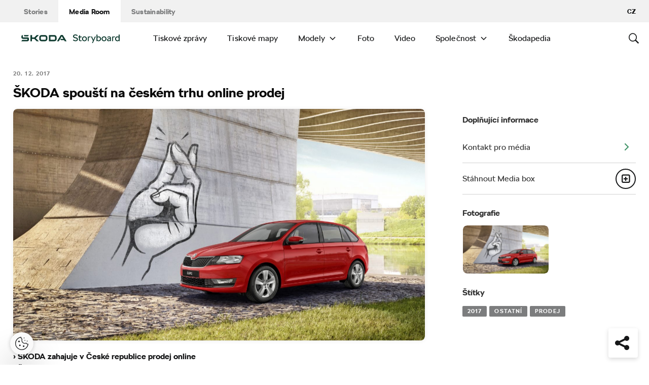

--- FILE ---
content_type: text/html; charset=UTF-8
request_url: https://www.skoda-storyboard.com/cs/tiskove-zpravy-archiv/skoda-spousti-na-ceskem-trhu-online-prodej/
body_size: 20984
content:
<!doctype html>
<html lang="cs-CZ">
    <head>
    <meta charset="UTF-8">
    <meta http-equiv="x-ua-compatible" content="ie=edge">
    <meta name="viewport" content="width=device-width, initial-scale=1">
    <meta name='robots' content='index, follow, max-image-preview:large, max-snippet:-1, max-video-preview:-1' />
	<style>img:is([sizes="auto" i], [sizes^="auto," i]) { contain-intrinsic-size: 3000px 1500px }</style>
	<meta name='legal-entity-id' content='260' />
<script type='text/javascript' src='https://cross.skoda-auto.com/sdrive/endpoint.js?=v3'></script>
<script type='text/javascript' src='https://sdrive.azureedge.net/sdrive/zero-tracking.js'></script>

	<!-- This site is optimized with the Yoast SEO plugin v26.5 - https://yoast.com/wordpress/plugins/seo/ -->
	<title>ŠKODA spouští na českém trhu online prodej - Škoda Storyboard</title>
	<meta name="description" content="Mladá Boleslav, 20. prosince 2017 – ŠKODA AUTO Česká republika zahájila na domácím trhu online prodej. Nová prodejní platforma www.skoda-online.cz zákazníkům přináší objednání operativního leasingu ŠKODA Bez starostí z pohodlí domova. Výběr a objednání vozu, uzavření smlouvy i platba online jsou přehledné, pohodlné a rychlé. Nové vozy jsou připraveny k předání u participujících autorizovaných prodejců v dodací lhůtě již od 14 dní." />
	<link rel="canonical" href="https://www.skoda-storyboard.com/cs/tiskove-zpravy-archiv/skoda-spousti-na-ceskem-trhu-online-prodej/" />
	<meta property="og:locale" content="cs_CZ" />
	<meta property="og:type" content="article" />
	<meta property="og:title" content="ŠKODA spouští na českém trhu online prodej - Škoda Storyboard" />
	<meta property="og:description" content="Mladá Boleslav, 20. prosince 2017 – ŠKODA AUTO Česká republika zahájila na domácím trhu online prodej. Nová prodejní platforma www.skoda-online.cz zákazníkům přináší objednání operativního leasingu ŠKODA Bez starostí z pohodlí domova. Výběr a objednání vozu, uzavření smlouvy i platba online jsou přehledné, pohodlné a rychlé. Nové vozy jsou připraveny k předání u participujících autorizovaných prodejců v dodací lhůtě již od 14 dní." />
	<meta property="og:url" content="https://www.skoda-storyboard.com/cs/tiskove-zpravy-archiv/skoda-spousti-na-ceskem-trhu-online-prodej/" />
	<meta property="og:site_name" content="Škoda Storyboard" />
	<meta property="article:modified_time" content="2018-03-05T15:13:27+00:00" />
	<meta property="og:image" content="https://cdn.skoda-storyboard.com/2017/12/171220-SKODA-Online-1-1440x865.jpg" />
	<meta property="og:image:width" content="1440" />
	<meta property="og:image:height" content="865" />
	<meta property="og:image:type" content="image/jpeg" />
	<meta name="twitter:card" content="summary_large_image" />
	<script type="application/ld+json" class="yoast-schema-graph">{"@context":"https://schema.org","@graph":[{"@type":"WebPage","@id":"https://www.skoda-storyboard.com/cs/tiskove-zpravy-archiv/skoda-spousti-na-ceskem-trhu-online-prodej/","url":"https://www.skoda-storyboard.com/cs/tiskove-zpravy-archiv/skoda-spousti-na-ceskem-trhu-online-prodej/","name":"ŠKODA spouští na českém trhu online prodej - Škoda Storyboard","isPartOf":{"@id":"https://www.skoda-storyboard.com/cs/#website"},"primaryImageOfPage":{"@id":"https://www.skoda-storyboard.com/cs/tiskove-zpravy-archiv/skoda-spousti-na-ceskem-trhu-online-prodej/#primaryimage"},"image":{"@id":"https://www.skoda-storyboard.com/cs/tiskove-zpravy-archiv/skoda-spousti-na-ceskem-trhu-online-prodej/#primaryimage"},"thumbnailUrl":"https://cdn.skoda-storyboard.com/2017/12/171220-SKODA-Online-1.jpg","datePublished":"2017-12-20T09:08:32+00:00","dateModified":"2018-03-05T15:13:27+00:00","description":"Mladá Boleslav, 20. prosince 2017 – ŠKODA AUTO Česká republika zahájila na domácím trhu online prodej. Nová prodejní platforma www.skoda-online.cz zákazníkům přináší objednání operativního leasingu ŠKODA Bez starostí z pohodlí domova. Výběr a objednání vozu, uzavření smlouvy i platba online jsou přehledné, pohodlné a rychlé. Nové vozy jsou připraveny k předání u participujících autorizovaných prodejců v dodací lhůtě již od 14 dní.","breadcrumb":{"@id":"https://www.skoda-storyboard.com/cs/tiskove-zpravy-archiv/skoda-spousti-na-ceskem-trhu-online-prodej/#breadcrumb"},"inLanguage":"cs","potentialAction":[{"@type":"ReadAction","target":["https://www.skoda-storyboard.com/cs/tiskove-zpravy-archiv/skoda-spousti-na-ceskem-trhu-online-prodej/"]}]},{"@type":"ImageObject","inLanguage":"cs","@id":"https://www.skoda-storyboard.com/cs/tiskove-zpravy-archiv/skoda-spousti-na-ceskem-trhu-online-prodej/#primaryimage","url":"https://cdn.skoda-storyboard.com/2017/12/171220-SKODA-Online-1.jpg","contentUrl":"https://cdn.skoda-storyboard.com/2017/12/171220-SKODA-Online-1.jpg","width":4811,"height":2889,"caption":"ŠKODA spuštěním platformy online prodeje operativního leasingu ŠKODA Bez Starostí vstupuje do další fáze digitalizace."},{"@type":"BreadcrumbList","@id":"https://www.skoda-storyboard.com/cs/tiskove-zpravy-archiv/skoda-spousti-na-ceskem-trhu-online-prodej/#breadcrumb","itemListElement":[{"@type":"ListItem","position":1,"name":"Home","item":"https://www.skoda-storyboard.com/cs/"},{"@type":"ListItem","position":2,"name":"Vesti","item":"https://www.skoda-storyboard.com/cs/tiskove-zpravy-archiv/"},{"@type":"ListItem","position":3,"name":"ŠKODA spouští na českém trhu online prodej"}]},{"@type":"WebSite","@id":"https://www.skoda-storyboard.com/cs/#website","url":"https://www.skoda-storyboard.com/cs/","name":"Škoda Storyboard","description":"","potentialAction":[{"@type":"SearchAction","target":{"@type":"EntryPoint","urlTemplate":"https://www.skoda-storyboard.com/cs/?s={search_term_string}"},"query-input":{"@type":"PropertyValueSpecification","valueRequired":true,"valueName":"search_term_string"}}],"inLanguage":"cs"}]}</script>
	<!-- / Yoast SEO plugin. -->


<link rel='stylesheet' id='wp-block-library-css' href='https://www.skoda-storyboard.com/wp/wp-includes/css/dist/block-library/style.min.css?ver=6.8.3' type='text/css' media='all' />
<style id='classic-theme-styles-inline-css' type='text/css'>
/*! This file is auto-generated */
.wp-block-button__link{color:#fff;background-color:#32373c;border-radius:9999px;box-shadow:none;text-decoration:none;padding:calc(.667em + 2px) calc(1.333em + 2px);font-size:1.125em}.wp-block-file__button{background:#32373c;color:#fff;text-decoration:none}
</style>
<style id='global-styles-inline-css' type='text/css'>
:root{--wp--preset--aspect-ratio--square: 1;--wp--preset--aspect-ratio--4-3: 4/3;--wp--preset--aspect-ratio--3-4: 3/4;--wp--preset--aspect-ratio--3-2: 3/2;--wp--preset--aspect-ratio--2-3: 2/3;--wp--preset--aspect-ratio--16-9: 16/9;--wp--preset--aspect-ratio--9-16: 9/16;--wp--preset--color--black: #000000;--wp--preset--color--cyan-bluish-gray: #abb8c3;--wp--preset--color--white: #ffffff;--wp--preset--color--pale-pink: #f78da7;--wp--preset--color--vivid-red: #cf2e2e;--wp--preset--color--luminous-vivid-orange: #ff6900;--wp--preset--color--luminous-vivid-amber: #fcb900;--wp--preset--color--light-green-cyan: #7bdcb5;--wp--preset--color--vivid-green-cyan: #00d084;--wp--preset--color--pale-cyan-blue: #8ed1fc;--wp--preset--color--vivid-cyan-blue: #0693e3;--wp--preset--color--vivid-purple: #9b51e0;--wp--preset--gradient--vivid-cyan-blue-to-vivid-purple: linear-gradient(135deg,rgba(6,147,227,1) 0%,rgb(155,81,224) 100%);--wp--preset--gradient--light-green-cyan-to-vivid-green-cyan: linear-gradient(135deg,rgb(122,220,180) 0%,rgb(0,208,130) 100%);--wp--preset--gradient--luminous-vivid-amber-to-luminous-vivid-orange: linear-gradient(135deg,rgba(252,185,0,1) 0%,rgba(255,105,0,1) 100%);--wp--preset--gradient--luminous-vivid-orange-to-vivid-red: linear-gradient(135deg,rgba(255,105,0,1) 0%,rgb(207,46,46) 100%);--wp--preset--gradient--very-light-gray-to-cyan-bluish-gray: linear-gradient(135deg,rgb(238,238,238) 0%,rgb(169,184,195) 100%);--wp--preset--gradient--cool-to-warm-spectrum: linear-gradient(135deg,rgb(74,234,220) 0%,rgb(151,120,209) 20%,rgb(207,42,186) 40%,rgb(238,44,130) 60%,rgb(251,105,98) 80%,rgb(254,248,76) 100%);--wp--preset--gradient--blush-light-purple: linear-gradient(135deg,rgb(255,206,236) 0%,rgb(152,150,240) 100%);--wp--preset--gradient--blush-bordeaux: linear-gradient(135deg,rgb(254,205,165) 0%,rgb(254,45,45) 50%,rgb(107,0,62) 100%);--wp--preset--gradient--luminous-dusk: linear-gradient(135deg,rgb(255,203,112) 0%,rgb(199,81,192) 50%,rgb(65,88,208) 100%);--wp--preset--gradient--pale-ocean: linear-gradient(135deg,rgb(255,245,203) 0%,rgb(182,227,212) 50%,rgb(51,167,181) 100%);--wp--preset--gradient--electric-grass: linear-gradient(135deg,rgb(202,248,128) 0%,rgb(113,206,126) 100%);--wp--preset--gradient--midnight: linear-gradient(135deg,rgb(2,3,129) 0%,rgb(40,116,252) 100%);--wp--preset--font-size--small: 13px;--wp--preset--font-size--medium: 20px;--wp--preset--font-size--large: 36px;--wp--preset--font-size--x-large: 42px;--wp--preset--spacing--20: 0.44rem;--wp--preset--spacing--30: 0.67rem;--wp--preset--spacing--40: 1rem;--wp--preset--spacing--50: 1.5rem;--wp--preset--spacing--60: 2.25rem;--wp--preset--spacing--70: 3.38rem;--wp--preset--spacing--80: 5.06rem;--wp--preset--shadow--natural: 6px 6px 9px rgba(0, 0, 0, 0.2);--wp--preset--shadow--deep: 12px 12px 50px rgba(0, 0, 0, 0.4);--wp--preset--shadow--sharp: 6px 6px 0px rgba(0, 0, 0, 0.2);--wp--preset--shadow--outlined: 6px 6px 0px -3px rgba(255, 255, 255, 1), 6px 6px rgba(0, 0, 0, 1);--wp--preset--shadow--crisp: 6px 6px 0px rgba(0, 0, 0, 1);}:where(.is-layout-flex){gap: 0.5em;}:where(.is-layout-grid){gap: 0.5em;}body .is-layout-flex{display: flex;}.is-layout-flex{flex-wrap: wrap;align-items: center;}.is-layout-flex > :is(*, div){margin: 0;}body .is-layout-grid{display: grid;}.is-layout-grid > :is(*, div){margin: 0;}:where(.wp-block-columns.is-layout-flex){gap: 2em;}:where(.wp-block-columns.is-layout-grid){gap: 2em;}:where(.wp-block-post-template.is-layout-flex){gap: 1.25em;}:where(.wp-block-post-template.is-layout-grid){gap: 1.25em;}.has-black-color{color: var(--wp--preset--color--black) !important;}.has-cyan-bluish-gray-color{color: var(--wp--preset--color--cyan-bluish-gray) !important;}.has-white-color{color: var(--wp--preset--color--white) !important;}.has-pale-pink-color{color: var(--wp--preset--color--pale-pink) !important;}.has-vivid-red-color{color: var(--wp--preset--color--vivid-red) !important;}.has-luminous-vivid-orange-color{color: var(--wp--preset--color--luminous-vivid-orange) !important;}.has-luminous-vivid-amber-color{color: var(--wp--preset--color--luminous-vivid-amber) !important;}.has-light-green-cyan-color{color: var(--wp--preset--color--light-green-cyan) !important;}.has-vivid-green-cyan-color{color: var(--wp--preset--color--vivid-green-cyan) !important;}.has-pale-cyan-blue-color{color: var(--wp--preset--color--pale-cyan-blue) !important;}.has-vivid-cyan-blue-color{color: var(--wp--preset--color--vivid-cyan-blue) !important;}.has-vivid-purple-color{color: var(--wp--preset--color--vivid-purple) !important;}.has-black-background-color{background-color: var(--wp--preset--color--black) !important;}.has-cyan-bluish-gray-background-color{background-color: var(--wp--preset--color--cyan-bluish-gray) !important;}.has-white-background-color{background-color: var(--wp--preset--color--white) !important;}.has-pale-pink-background-color{background-color: var(--wp--preset--color--pale-pink) !important;}.has-vivid-red-background-color{background-color: var(--wp--preset--color--vivid-red) !important;}.has-luminous-vivid-orange-background-color{background-color: var(--wp--preset--color--luminous-vivid-orange) !important;}.has-luminous-vivid-amber-background-color{background-color: var(--wp--preset--color--luminous-vivid-amber) !important;}.has-light-green-cyan-background-color{background-color: var(--wp--preset--color--light-green-cyan) !important;}.has-vivid-green-cyan-background-color{background-color: var(--wp--preset--color--vivid-green-cyan) !important;}.has-pale-cyan-blue-background-color{background-color: var(--wp--preset--color--pale-cyan-blue) !important;}.has-vivid-cyan-blue-background-color{background-color: var(--wp--preset--color--vivid-cyan-blue) !important;}.has-vivid-purple-background-color{background-color: var(--wp--preset--color--vivid-purple) !important;}.has-black-border-color{border-color: var(--wp--preset--color--black) !important;}.has-cyan-bluish-gray-border-color{border-color: var(--wp--preset--color--cyan-bluish-gray) !important;}.has-white-border-color{border-color: var(--wp--preset--color--white) !important;}.has-pale-pink-border-color{border-color: var(--wp--preset--color--pale-pink) !important;}.has-vivid-red-border-color{border-color: var(--wp--preset--color--vivid-red) !important;}.has-luminous-vivid-orange-border-color{border-color: var(--wp--preset--color--luminous-vivid-orange) !important;}.has-luminous-vivid-amber-border-color{border-color: var(--wp--preset--color--luminous-vivid-amber) !important;}.has-light-green-cyan-border-color{border-color: var(--wp--preset--color--light-green-cyan) !important;}.has-vivid-green-cyan-border-color{border-color: var(--wp--preset--color--vivid-green-cyan) !important;}.has-pale-cyan-blue-border-color{border-color: var(--wp--preset--color--pale-cyan-blue) !important;}.has-vivid-cyan-blue-border-color{border-color: var(--wp--preset--color--vivid-cyan-blue) !important;}.has-vivid-purple-border-color{border-color: var(--wp--preset--color--vivid-purple) !important;}.has-vivid-cyan-blue-to-vivid-purple-gradient-background{background: var(--wp--preset--gradient--vivid-cyan-blue-to-vivid-purple) !important;}.has-light-green-cyan-to-vivid-green-cyan-gradient-background{background: var(--wp--preset--gradient--light-green-cyan-to-vivid-green-cyan) !important;}.has-luminous-vivid-amber-to-luminous-vivid-orange-gradient-background{background: var(--wp--preset--gradient--luminous-vivid-amber-to-luminous-vivid-orange) !important;}.has-luminous-vivid-orange-to-vivid-red-gradient-background{background: var(--wp--preset--gradient--luminous-vivid-orange-to-vivid-red) !important;}.has-very-light-gray-to-cyan-bluish-gray-gradient-background{background: var(--wp--preset--gradient--very-light-gray-to-cyan-bluish-gray) !important;}.has-cool-to-warm-spectrum-gradient-background{background: var(--wp--preset--gradient--cool-to-warm-spectrum) !important;}.has-blush-light-purple-gradient-background{background: var(--wp--preset--gradient--blush-light-purple) !important;}.has-blush-bordeaux-gradient-background{background: var(--wp--preset--gradient--blush-bordeaux) !important;}.has-luminous-dusk-gradient-background{background: var(--wp--preset--gradient--luminous-dusk) !important;}.has-pale-ocean-gradient-background{background: var(--wp--preset--gradient--pale-ocean) !important;}.has-electric-grass-gradient-background{background: var(--wp--preset--gradient--electric-grass) !important;}.has-midnight-gradient-background{background: var(--wp--preset--gradient--midnight) !important;}.has-small-font-size{font-size: var(--wp--preset--font-size--small) !important;}.has-medium-font-size{font-size: var(--wp--preset--font-size--medium) !important;}.has-large-font-size{font-size: var(--wp--preset--font-size--large) !important;}.has-x-large-font-size{font-size: var(--wp--preset--font-size--x-large) !important;}
:where(.wp-block-post-template.is-layout-flex){gap: 1.25em;}:where(.wp-block-post-template.is-layout-grid){gap: 1.25em;}
:where(.wp-block-columns.is-layout-flex){gap: 2em;}:where(.wp-block-columns.is-layout-grid){gap: 2em;}
:root :where(.wp-block-pullquote){font-size: 1.5em;line-height: 1.6;}
</style>
<link rel='stylesheet' id='skodastoryboard/print-css' href='https://cdn.skoda-storyboard.com/dist/25.12.3/skoda-bnr-web/dist/styles/print-0c5f5be34d.css' type='text/css' media='only print' />
<link rel='stylesheet' id='skodastoryboard/media-room-css' href='https://cdn.skoda-storyboard.com/dist/25.12.3/skoda-bnr-web/dist/styles/media-room-515d2d102b.css?ver=1.0' type='text/css' media='all' />
<link rel='stylesheet' id='lite-css-css' href='https://cdn.skoda-storyboard.com/dist/25.12.3/skoda-bnr-web/dist/styles/lite-a29e15a27f.css?ver=6.8.3' type='text/css' media='all' />
<link rel='stylesheet' id='ys_wp_plugin_skoda_banner_assets_publicassets_public_css-css' href='https://www.skoda-storyboard.com/app/mu-plugins/skoda-banner/assets/dist/792cbf343d6c8bcd69ab.css?ver=6.8.3' type='text/css' media='all' />
<script type="text/javascript" id="ys_wp_plugin_skoda_analytics_assets_publicassets_js-js-extra">
/* <![CDATA[ */
var ys_wp_plugin_skoda_analytics_assets_publicassets_js = {"debug":"","page":{"id":47157,"name":"\u0160KODA spou\u0161t\u00ed na \u010desk\u00e9m trhu online prodej - \u0160koda Storyboard","language":"cs-cz","type":"Tiskov\u00e9 zpr\u00e1vy","section":"Media Room","labels":{"categories":["\u0160koda sv\u011bt","Tiskov\u00e9 zpr\u00e1vy"],"subcategories":[]}},"importerBid":"260"};
/* ]]> */
</script>
<script type="text/javascript" src="https://www.skoda-storyboard.com/app/mu-plugins/skoda-analytics/assets/dist/94ba0d271c87e943b9ff.js?ver=6.8.3" id="ys_wp_plugin_skoda_analytics_assets_publicassets_js-js"></script>
<script type="text/javascript" id="jquery-core-js-extra">
/* <![CDATA[ */
var mailguide = {"rest":{"create":"https:\/\/www.skoda-storyboard.com\/wp-json\/newsletter\/v1\/subscriber\/create","save":"https:\/\/www.skoda-storyboard.com\/wp-json\/newsletter\/v1\/subscription\/save","extend":"https:\/\/www.skoda-storyboard.com\/wp-json\/newsletter\/v1\/subscription\/extend","login":"https:\/\/www.skoda-storyboard.com\/wp-json\/newsletter\/v1\/subscriber\/login","logout":"https:\/\/www.skoda-storyboard.com\/wp-json\/newsletter\/v1\/subscriber\/logout"}};
var mediaroom = {"video_not_available":"The play functionality is not available for this video. Please download the video to play it."};
var ys = {"admin_url":"https:\/\/www.skoda-storyboard.com\/wp\/wp-admin\/admin.php","ajax_url":"https:\/\/www.skoda-storyboard.com\/wp\/wp-admin\/admin-ajax.php","site_path":"","current_lang":{"locale":"cs_CZ","slug":"cs"},"skoda-embed-share":{"close":"Close","copy":"Copy"},"skoda_banner_tag":{"tags":[],"api":{"banners":"https:\/\/www.skoda-storyboard.com\/wp-json\/skoda-banners\/v1\/list\/cs"},"lang":"cs"},"skodaBanner":{"debug":false,"delayBetweenLightbox":600,"disabled":false,"popupClass":"sa-bnr-over","positionClass":"sa-bnr-position","sidebarClass":"sa-bnr-side","widgetClass":"sa-bnr-widget","pageTag":[],"siteId":1,"triggerExpiration":30,"wrapperClass":"sa-bnr-wrapper","pageOverride":{"popupBanners":[],"positionalBanners":[],"sidebarBanners":[]}},"media_cart_download_dialog":{"heading":"P\u0159\u00edprava soubor\u016f ke sta\u017een\u00ed m\u016f\u017ee trvat n\u011bkolik minut.","checkbox":"Upozorn\u011bte mne e-mailem, a\u017e bude materi\u00e1l p\u0159ipraven ke sta\u017een\u00ed.","placeholder":"V\u00e1\u0161 e-mail","btn_proceed":"Ok","btn_download_latest":"St\u00e1hnout posledn\u00ed","btn_close":"Zav\u0159\u00edt","error_empty":"Vypl\u0148te pole e-mailov\u00e9 adresy","error_invalid":"Zadan\u00e1 e-mailov\u00e1 adresa je neplatn\u00e1"},"media_cart_cookie_name":"skoda_media_cart_items_cs","media_cart_history_cookie_name":"skoda_media_cart_history_cs","media_cart_has_history_url":"https:\/\/www.skoda-storyboard.com\/wp-json\/media-cart\/v1\/history","media_cart_actions_fetch_url":"https:\/\/www.skoda-storyboard.com\/wp-json\/media-cart\/v1\/actions","skodapedia_api":{"rest_url":"https:\/\/www.skoda-storyboard.com\/wp-json\/skodapedia\/v1\/term","archive_url":"https:\/\/www.skoda-storyboard.com\/cs\/skodapedia\/","filter_context":"f"},"skodapedia_translations":{"term_teaser_button":"V\u00edce Informac\u00ed"},"speeches_api":{"rest_url":"https:\/\/www.skoda-storyboard.com\/wp-json\/speeches\/v1\/speech","error_msg":"No data found"},"post_types":{"post":{"label":"\u010cl\u00e1nky"},"page":{"label":"Str\u00e1nky"},"attachment":{"label":"M\u00e9dia"},"skodapedia":{"label":"\u0160kodapedia"},"press_release":{"label":"Tiskov\u00e9 zpr\u00e1vy"},"skoda-banner":{"label":"\u0160koda Banners"},"press_kit":{"label":"Tiskov\u00e9 mapy"},"skoda_series":{"label":"Seri\u00e1ly"},"skoda_model":{"label":"Modely"}},"text_back":"Zp\u011bt","text_search_for":"Hledat \"%s\"","copied_to_clipboard":"Zkop\u00edrov\u00e1no do schr\u00e1nky"};
/* ]]> */
</script>
<script type="text/javascript" src="https://www.skoda-storyboard.com/wp/wp-includes/js/jquery/jquery.min.js?ver=3.7.1" id="jquery-core-js"></script>
<script type="text/javascript" src="https://www.skoda-storyboard.com/wp/wp-includes/js/jquery/jquery-migrate.min.js?ver=3.4.1" id="jquery-migrate-js"></script>
<script type="text/javascript" id="ys_ajax_loader-js-extra">
/* <![CDATA[ */
var ys_ajax_loader = {"nonce":"5e2baed35d"};
/* ]]> */
</script>
<script type="text/javascript" src="https://www.skoda-storyboard.com/app/mu-plugins/ys-ajax-loader/js/module.min.js?ver=6.8.3" id="ys_ajax_loader-js"></script>
<script type="text/javascript" id="ys-wp-data-store-js-extra">
/* <![CDATA[ */
var dataStore = {"storageCookieName":"b3740f9bcbfc72e2347042b58109669f","permissionsEndpoint":"https:\/\/www.skoda-storyboard.com\/wp-json\/data-store\/v1\/permission","permissions":{"prefs":{"id":"9a63f1cb0aa0eb433079a6d7357ebc13","status":true,"version":1},"analyze":{"id":"9d6d8d1cca400cfbdab9adf46c7915a5","status":false,"version":1},"social":{"id":"e131b00c133e4cfa2e430c912f957f37","status":false,"version":1},"internal":{"id":"73eb13aa0341ec2a2c85f7f4c6d25392","status":true,"version":1}},"gtm":"GTM-M5GMBWF","hotjar":null,"hideManually":"","loadAnalyticsImmediately":"1"};
/* ]]> */
</script>
<script type="text/javascript" src="https://www.skoda-storyboard.com/app/mu-plugins/data-store/js/dist/783a0f305479b16382a5.js?ver=6.8.3" id="ys-wp-data-store-js"></script>
<script type="text/javascript" src="https://www.skoda-storyboard.com/app/mu-plugins/polylang-proxy-cache/assets/dist/3e93296fd6555aa31ca3.js?ver=6.8.3" id="ys_wp_plugin_polylang_proxycache_publicassets_public_js-js"></script>
<link rel="icon" href="https://cdn.skoda-storyboard.com/2023/01/Skoda_Picturemark_RGB_Electric_Green-small_6e902719-150x150.png" sizes="32x32" />
<link rel="icon" href="https://cdn.skoda-storyboard.com/2023/01/Skoda_Picturemark_RGB_Electric_Green-small_6e902719.png" sizes="192x192" />
<link rel="apple-touch-icon" href="https://cdn.skoda-storyboard.com/2023/01/Skoda_Picturemark_RGB_Electric_Green-small_6e902719.png" />
<meta name="msapplication-TileImage" content="https://cdn.skoda-storyboard.com/2023/01/Skoda_Picturemark_RGB_Electric_Green-small_6e902719.png" />
		<style type="text/css" id="wp-custom-css">
			@media (min-width: 1080px) {
    .header .topnav .menu {
        padding-right: 3rem;
    }
}

img:is([sizes="auto" i], [sizes^="auto," i]) {
    contain-intrinsic-size: initial !important;
}

.search-results-item:has( .type-attachment .entry-title > a[href=""] ) {
    display: none;
}

.search-filter li:has([value*="citigoe"]) {
	display: none;
}

html[lang="en-GB"] .filter-labels span[data-filter-name="motorsport"] {
    display: none;
}

html[lang="en-GB"] .filter-labels span[data-filter-name="equipment"] {
    display: none;
}

html[lang="cs-CZ"] .filter-labels span[data-filter-name="motorsport"] {
    display: none;
}

html[lang="cs-CZ"] .filter-labels span[data-filter-name="equipment"] {
    display: none;
}		</style>
		    <link rel="apple-touch-icon" sizes="180x180" href="https://www.skoda-storyboard.com/app/themes/skoda-bnr-web/favicons/apple-touch-icon.png?v=1">
<link rel="shortcut icon" href="https://www.skoda-storyboard.com/app/themes/skoda-bnr-web/favicons/favicon.ico?v=1">
<link rel="icon" type="image/png" href="https://www.skoda-storyboard.com/app/themes/skoda-bnr-web/favicons/favicon-16x16.png?v=1" sizes="16x16">
<link rel="icon" type="image/png" href="https://www.skoda-storyboard.com/app/themes/skoda-bnr-web/favicons/favicon-32x32.png?v=1" sizes="32x32">
<link rel="icon" type="image/png" href="https://www.skoda-storyboard.com/app/themes/skoda-bnr-web/favicons/android-chrome-192x192.png?v=1" sizes="192x192">
<link rel="icon" type="image/png" href="https://www.skoda-storyboard.com/app/themes/skoda-bnr-web/favicons/android-chrome-512x512.png?v=1" sizes="512x512">
<link rel="manifest" href="https://www.skoda-storyboard.com/app/themes/skoda-bnr-web/favicons/manifest.json?v=1">
<link rel="icon" type="image/x-icon" href="https://www.skoda-storyboard.com/app/themes/skoda-bnr-web/favicons/favicon.ico?v=1">
<meta name="apple-mobile-web-app-title" content="ŠKODA Storyboard">
<meta name="application-name" content="ŠKODA Storyboard">
<meta name="msapplication-TileColor" content="#0e3a2f">
<meta name="msapplication-TileImage" content="https://www.skoda-storyboard.com/app/themes/skoda-bnr-web/favicons/mstile-144x144.png?v=1">
<meta name="msapplication-config" content="https://www.skoda-storyboard.com/app/themes/skoda-bnr-web/favicons/browserconfig.xml?v=1">
<meta name="theme-color" content="#0e3a2f">
            <script type="text/javascript">window.pll_active_lang = 'cs';</script>
    </head>
    <body class="wp-singular press_release-template-default single single-press_release postid-47157 wp-theme-skoda-bnr-web media-room lang-cs skoda-spousti-na-ceskem-trhu-online-prodej">
                <div class="skoda-anniversary-background"></div>    <script>
        (function (doc) {
          var scripts = doc.getElementsByTagName('script');
          var script = scripts[scripts.length - 1];
          var xhr = new XMLHttpRequest();
          xhr.onload = function () {
            var div = doc.createElement('div');
            div.innerHTML = this.responseText;
            div.style.height = '0';
            div.style.width = '0';
            div.style.absolute = 'absolute';
            div.style.visibility = 'hidden';
            script.parentNode.insertBefore(div, script)
          };
          xhr.open('get', 'https://cdn.skoda-storyboard.com/dist/25.12.3/skoda-bnr-web/dist/images/icons/svgstore-576ec033b5.svg', true);
          xhr.send();
        })(document);
    </script>
    
<header class="header">
    <div class="topbar">
        <div class="container">
            <ul class="section-nav">
                <li><a href="https://www.skoda-storyboard.com/cs/">Stories</a></li>
                <li class="active"><a href="https://www.skoda-storyboard.com/cs/media-room/">Media Room</a></li>
                <li><a href="https://www.skoda-storyboard.com/cs/udrzitelnost/">Sustainability</a></li>            </ul>
            <div class="right-section">
                                <div class="lang-links">
                <span>CZ</span>
            </div>
            </div>
        </div>
    </div>
    <div class="container">
        <div class="brand">
            <a class="logo" href="https://www.skoda-storyboard.com/cs/media-room/" title="Media Room">
                <svg xmlns="http://www.w3.org/2000/svg" viewBox="0 0 255.19 23.1"><g fill="#0e3a2f"><path d="M106.93 1.69h-4.57l-9.69 16.56h4.58z"/><path d="M103.11 1.69l4.64-.05h-.92l.94.05 9.68 16.56h-4.69z"/><path d="M111.01 11.94h-10.18l2 3.46h8.78z"/><path d="M85.88 1.69H71.71v16.53h14.13a5.8 5.8 0 005.74-5.79V8.2c0-5.32-4.06-6.51-5.7-6.51zm1.74 10.66a2 2 0 01-.56 1.35 1.92 1.92 0 01-1.33.6h-10V5.74h9.84a2 2 0 012 2.07zM65.84 3.46a5.85 5.85 0 00-4.14-1.73h-9.31a5.84 5.84 0 00-4.18 1.74 6 6 0 00-1.72 4.21v4.67a6 6 0 001.72 4.16 5.8 5.8 0 004.14 1.74h9.31a5.78 5.78 0 004.14-1.74 6 6 0 001.76-4.16V7.68a6.13 6.13 0 00-.45-2.28 5.83 5.83 0 00-1.27-1.94zm-2.24 8.89a1.92 1.92 0 01-.56 1.36 1.87 1.87 0 01-1.35.57h-9.3a1.86 1.86 0 01-1.34-.57 1.92 1.92 0 01-.56-1.36V7.68a2.07 2.07 0 01.14-.74 1.93 1.93 0 01.42-.63 2 2 0 01.61-.42 2.06 2.06 0 01.73-.14h9.31a2 2 0 01.73.14 2.19 2.19 0 01.62.42 1.76 1.76 0 01.41.63 1.88 1.88 0 01.15.74v4.67zM27.71 8.02h6l6.21-6.29h5.55l-8.17 8.29 8.06 8.18h-5.59l-6.1-6.18h-6v6.18h-4.08V1.73h4.12z" fill-rule="evenodd"/><path d="M8.34 5.24h9l2.17-3.51H6.21z"/><path d="M19.29 9.48a3.11 3.11 0 00-.65-.84 3.55 3.55 0 00-2.43-.81H3.88v-6.1h-.12a3.91 3.91 0 00-2.4.88A3.39 3.39 0 00.11 5.35v2.79c0 1.5 1.38 3.61 4.46 3.61h11v2a.83.83 0 01-.85.8H2.26L0 18.25h16c1.53 0 3.52-1.38 3.52-3.16v-4.64a2.86 2.86 0 00-.23-.97z"/></g><path d="M136.55 17.35a7.28 7.28 0 01-2.84-2.35l2.18-1.38a4.9 4.9 0 001.94 1.6 6.34 6.34 0 002.81.6 4.38 4.38 0 002.71-.69 2.27 2.27 0 00.89-1.91 2.16 2.16 0 00-.8-1.75 6.41 6.41 0 00-2.5-1.05l-1.7-.4a8.44 8.44 0 01-3.61-1.71A4.09 4.09 0 01134.21 5a4.55 4.55 0 01.76-2.59 5.11 5.11 0 012.15-1.77 7.51 7.51 0 013.19-.64 8.75 8.75 0 013.59.75 6.13 6.13 0 012.61 2.08l-2.17 1.37a4.35 4.35 0 00-1.75-1.32 5.69 5.69 0 00-2.28-.48 4.07 4.07 0 00-2.51.68 2.18 2.18 0 00-.89 1.82 1.92 1.92 0 001 1.7 9.49 9.49 0 002.94 1.1l1.7.4a6.38 6.38 0 013.28 1.76 4.64 4.64 0 011.12 3.24 4.61 4.61 0 01-.8 2.68 5.21 5.21 0 01-2.26 1.78 8.22 8.22 0 01-3.34.64 9.11 9.11 0 01-4-.85zm20.39-.32a4.36 4.36 0 01-3 1.17 4.56 4.56 0 01-2.25-.52 3.71 3.71 0 01-1.48-1.33 3.52 3.52 0 01-.5-1.8v-6.9h-1.8v-2.1h2v-2.6l2.2-1.4h.1v4h4.5v2.1h-4.5v6.7a1.57 1.57 0 00.53 1.24 1.84 1.84 0 001.27.46 2.7 2.7 0 001.78-.7zm3.61.32a6 6 0 01-2.28-2.34 7 7 0 010-6.62 6.1 6.1 0 012.28-2.34 6.87 6.87 0 016.62 0 6 6 0 012.26 2.3 7.23 7.23 0 010 6.65 6 6 0 01-2.22 2.35 6.87 6.87 0 01-6.62 0zm5.24-2a3.69 3.69 0 001.36-1.51 4.59 4.59 0 00.49-2.14 4.65 4.65 0 00-.49-2.14 3.75 3.75 0 00-1.36-1.51 3.73 3.73 0 00-3.9 0 3.75 3.75 0 00-1.36 1.51 4.65 4.65 0 00-.49 2.14 4.59 4.59 0 00.49 2.14 3.69 3.69 0 001.36 1.51 3.73 3.73 0 003.9 0zm13.29-9.91a2.2 2.2 0 011 .59l-1 1.77a2.56 2.56 0 00-.65-.3 3.37 3.37 0 00-.83-.1 2.71 2.71 0 00-2.5 1.4v9.1h-2.5V5.5h1.8l.53 1.13a3.23 3.23 0 012.77-1.43 4.18 4.18 0 011.38.24zm11.76.06h2.6l-7.8 17.6h-2.3l2.6-5.85-5.2-11.75h2.6l3.8 9zm13.23.56a5.87 5.87 0 012.14 2.35 7.23 7.23 0 01.75 3.29 7.35 7.35 0 01-.72 3.26 5.7 5.7 0 01-2.16 2.39 6.25 6.25 0 01-3.34.87 4.82 4.82 0 01-3.35-1.32l-.55 1h-1.8V.35h2.5v6.4a3.67 3.67 0 011.41-1.11 4.81 4.81 0 012-.39 5.82 5.82 0 013.12.81zm-1.57 9.35a3.44 3.44 0 001.34-1.43 4.89 4.89 0 00.5-2.28 4.72 4.72 0 00-.5-2.22 3.61 3.61 0 00-1.37-1.47 3.79 3.79 0 00-1.93-.51 3.85 3.85 0 00-3 1.3v5.8a3.79 3.79 0 003.1 1.3 3.59 3.59 0 001.86-.49zm8.95 1.94a6 6 0 01-2.24-2.34 7 7 0 010-6.66 6.1 6.1 0 012.28-2.34 6.87 6.87 0 016.62 0 6 6 0 012.22 2.34 7.23 7.23 0 010 6.65 6 6 0 01-2.26 2.35 6.87 6.87 0 01-6.62 0zm5.24-2a3.69 3.69 0 001.36-1.51 4.59 4.59 0 00.49-2.14 4.65 4.65 0 00-.49-2.14 3.75 3.75 0 00-1.36-1.51 3.73 3.73 0 00-3.9 0 3.75 3.75 0 00-1.36 1.51 4.65 4.65 0 00-.49 2.14 4.59 4.59 0 00.49 2.14 3.69 3.69 0 001.36 1.51 3.73 3.73 0 003.9 0zm13.86-9.54a3.73 3.73 0 011.59 1.63 5.07 5.07 0 01.5 2.26v8.2h-1.7l-.73-1.37a4.42 4.42 0 01-1.65 1.23 4.92 4.92 0 01-2 .44 4.83 4.83 0 01-2-.42 3.33 3.33 0 01-1.43-1.27 3.67 3.67 0 01-.53-2 3.43 3.43 0 011.38-2.75 8.58 8.58 0 014.12-1.55l2.1-.32v-.08a2.34 2.34 0 00-.64-1.77 2.68 2.68 0 00-2-.63 4.42 4.42 0 00-3 1.2l-1.73-1.17a5.54 5.54 0 012.25-1.69 7.07 7.07 0 012.7-.54 5.76 5.76 0 012.77.6zm-1.9 9.8a4.73 4.73 0 001.49-1v-2.76l-1.5.25a11.46 11.46 0 00-2 .48 2.9 2.9 0 00-1.18.73 1.76 1.76 0 00-.41 1.19 1.35 1.35 0 00.49 1.06 1.84 1.84 0 001.31.44 4.33 4.33 0 001.8-.39zm13.56-10.17a2.2 2.2 0 011 .59l-1 1.77a2.56 2.56 0 00-.65-.3 3.37 3.37 0 00-.83-.1 2.71 2.71 0 00-2.5 1.4v9.1h-2.5V5.5h1.8l.53 1.13a3.23 3.23 0 012.77-1.43 4.18 4.18 0 011.38.24zm13-5.09v17.6h-1.8l-.65-1.22a3.61 3.61 0 01-1.45 1.12 4.83 4.83 0 01-2 .4 5.76 5.76 0 01-3.1-.9 5.83 5.83 0 01-2.13-2.35 7.53 7.53 0 010-6.55 5.72 5.72 0 012.13-2.37 6.28 6.28 0 013.36-.88 4.85 4.85 0 011.65.28 5 5 0 011.45.77V.35zm-2.5 14.3v-6a4.05 4.05 0 00-3-1.08 3.75 3.75 0 00-1.89.49 3.56 3.56 0 00-1.38 1.44 4.62 4.62 0 00-.53 2.27 4.79 4.79 0 00.5 2.23 3.54 3.54 0 001.36 1.35 3.73 3.73 0 001.92.51 3.81 3.81 0 003-1.26z" fill="#0e3a2f"/></svg>
            </a>
                    </div>
        <nav class="topnav">
            <ul id="primary_top_menu" class="menu"><li id="menu-item-83070" class="menu-item menu-item-type-post_type menu-item-object-page menu-item-83070"><a href="https://www.skoda-storyboard.com/cs/tiskove-zpravy/">Tiskové zprávy</a></li>
<li id="menu-item-83072" class="menu-item menu-item-type-post_type menu-item-object-page menu-item-83072"><a href="https://www.skoda-storyboard.com/cs/tiskove-mapy/">Tiskové mapy</a></li>
<li id="menu-item-83082" class="menu-item menu-item-type-custom menu-item-object-custom menu-item-has-children menu-item-83082"><a href="#">Modely</a>
<ul class="sub-menu">
	<li id="menu-item-214064" class="menu-item menu-item-type-post_type menu-item-object-skoda_model menu-item-214064"><a href="https://www.skoda-storyboard.com/cs/skoda-model/nova-fabia/">Fabia</a></li>
	<li id="menu-item-106609" class="menu-item menu-item-type-post_type menu-item-object-skoda_model menu-item-106609"><a href="https://www.skoda-storyboard.com/cs/skoda-model/scala/">Scala</a></li>
	<li id="menu-item-361421" class="menu-item menu-item-type-post_type menu-item-object-skoda_model menu-item-361421"><a href="https://www.skoda-storyboard.com/cs/skoda-model/octavia/">Octavia</a></li>
	<li id="menu-item-350850" class="menu-item menu-item-type-post_type menu-item-object-skoda_model menu-item-350850"><a href="https://www.skoda-storyboard.com/cs/skoda-model/novy-superb/">Superb</a></li>
	<li id="menu-item-110985" class="menu-item menu-item-type-post_type menu-item-object-skoda_model menu-item-110985"><a href="https://www.skoda-storyboard.com/cs/skoda-model/kamiq/">Kamiq</a></li>
	<li id="menu-item-83087" class="menu-item menu-item-type-post_type menu-item-object-skoda_model menu-item-83087"><a href="https://www.skoda-storyboard.com/cs/skoda-model/karoq-2-2/">Karoq</a></li>
	<li id="menu-item-344077" class="menu-item menu-item-type-post_type menu-item-object-skoda_model menu-item-344077"><a href="https://www.skoda-storyboard.com/cs/skoda-model/novy-kodiaq/">Kodiaq</a></li>
	<li id="menu-item-387220" class="menu-item menu-item-type-post_type menu-item-object-skoda_model menu-item-387220"><a href="https://www.skoda-storyboard.com/cs/skoda-model/elroq/">Elroq</a></li>
	<li id="menu-item-265260" class="menu-item menu-item-type-post_type menu-item-object-skoda_model menu-item-265260"><a href="https://www.skoda-storyboard.com/cs/skoda-model/enyaq-iv/">Enyaq</a></li>
</ul>
</li>
<li id="menu-item-83075" class="menu-item menu-item-type-post_type menu-item-object-page menu-item-83075"><a href="https://www.skoda-storyboard.com/cs/foto/">Foto</a></li>
<li id="menu-item-83074" class="menu-item menu-item-type-post_type menu-item-object-page menu-item-83074"><a href="https://www.skoda-storyboard.com/cs/video/">Video</a></li>
<li id="menu-item-83100" class="menu-item menu-item-type-custom menu-item-object-custom menu-item-has-children menu-item-83100"><a href="#">Společnost</a>
<ul class="sub-menu">
	<li id="menu-item-83098" class="menu-item menu-item-type-post_type menu-item-object-page menu-item-83098"><a href="https://www.skoda-storyboard.com/cs/predstavenstvo/">Představenstvo</a></li>
	<li id="menu-item-83102" class="menu-item menu-item-type-post_type menu-item-object-page menu-item-83102"><a href="https://www.skoda-storyboard.com/cs/vyrocni-zpravy/">Výroční zprávy</a></li>
	<li id="menu-item-361879" class="menu-item menu-item-type-post_type menu-item-object-page menu-item-361879"><a href="https://www.skoda-storyboard.com/cs/brand-group-core-bgc/">Brand Group CORE (BGC)</a></li>
	<li id="menu-item-207492" class="ext-link menu-item menu-item-type-custom menu-item-object-custom menu-item-207492"><a target="_blank" href="https://simplycleverpodcast.buzzsprout.com/">#ExploreSkoda podcast</a></li>
	<li id="menu-item-83106" class="ext-link menu-item menu-item-type-custom menu-item-object-custom menu-item-83106"><a target="_blank" href="https://www.skoda-motorsport.com/cs/">Škoda Motorsport</a></li>
	<li id="menu-item-96638" class="menu-item menu-item-type-post_type menu-item-object-page menu-item-96638"><a href="https://www.skoda-storyboard.com/cs/newsletter/">Newsletter</a></li>
	<li id="menu-item-327019" class="menu-item menu-item-type-post_type menu-item-object-page menu-item-327019"><a href="https://www.skoda-storyboard.com/cs/logo-spolecnosti/">Logo společnosti</a></li>
	<li id="menu-item-83104" class="menu-item menu-item-type-post_type menu-item-object-page menu-item-83104"><a href="https://www.skoda-storyboard.com/cs/skoda-media-services-aplikace/">Mobilní aplikace</a></li>
	<li id="menu-item-83105" class="menu-item menu-item-type-post_type menu-item-object-page menu-item-83105"><a href="https://www.skoda-storyboard.com/cs/kontakty/">Kontakty</a></li>
</ul>
</li>
<li id="menu-item-126326" class="menu-item menu-item-type-custom menu-item-object-custom menu-item-126326"><a href="/cs/skodapedia/">Škodapedia</a></li>
</ul>            <div class="search-bar ">
<div class="search-form-wrap">
    <form class="search-form" method="get" action="https://www.skoda-storyboard.com/cs/hledat/">
                <select class="search-type-select" name="search_type">
                            <option value=""  selected='selected'  data-url="https://www.skoda-storyboard.com/cs/hledat/">Vše</option>
                            <option value="post"  data-query-vars='{"post_type":"post","post_status":"publish"}' data-url="https://www.skoda-storyboard.com/cs/hledat/">Články</option>
                            <option value="press_release"  data-query-vars='{"post_type":"press_release","post_status":"publish"}' data-url="https://www.skoda-storyboard.com/cs/tiskove-zpravy/">Tiskové zprávy</option>
                            <option value="press_kit"  data-query-vars='{"post_type":"press_kit","post_status":"publish","post_parent":0}' data-url="https://www.skoda-storyboard.com/cs/tiskove-mapy/">Tiskové mapy</option>
                            <option value="image"  data-query-vars='{"post_type":"attachment","post_mime_type":"image\/*","post_status":"inherit","posts_per_page":12}' data-url="https://www.skoda-storyboard.com/cs/foto/">Fotografie</option>
                            <option value="video"  data-query-vars='{"post_type":"attachment","post_mime_type":"video\/*","post_status":"inherit","posts_per_page":12}' data-url="https://www.skoda-storyboard.com/cs/video/">Videa</option>
                    </select>
        <span class="icon icon-search"></span>
        <input type="search" name="filter[search]" placeholder="Vyhledat" value="" autocomplete="off" novalidate="novalidate" />
        <button type="submit"></button>
    </form>
    </div>
    <div class="suggest-container"><ul></ul></div>
</div>
            <div class="lang-links">
                <span>CZ</span>
            </div>
            <button type="button" class="menu-toggle">Menu</button>
        </nav>
    </div>
</header>
        <div class="wrap" role="document">
            <main class="main">
                <article class="post-47157 press_release type-press_release status-publish has-post-thumbnail hentry category-skoda-svet-cs category-tiskove-zpravy-cs company-ostatni company-prodej-cs years-2017-cs media-cart-item" data-post-id="47157" data-publish-date="2017-12-20T10:08:32+01:00" data-content-type="Tiskové zprávy" data-categories="[&quot;\u0160koda sv\u011bt&quot;,&quot;Tiskov\u00e9 zpr\u00e1vy&quot;]">
    <div class="container">
        <header>
            <span class="entry-published">20. 12. 2017</span>
            <h1 class="entry-title">ŠKODA spouští na českém trhu online prodej</h1>
        </header>
        <div class="columns">
            <div class="column-primary">
                                    <div class="article-teaser promo-box-item">
                        <div class="article-teaser-media">
                            <div class="entry-thumbnail media-cart-image">
                                <a class="colorbox" href="https://cdn.skoda-storyboard.com/2017/12/171220-SKODA-Online-1.jpg" data-id="47160">
                                    <div class="image-holder ratio-container ratio-16x9 cover-width snap-center"><img width="1440" height="865" src="https://cdn.skoda-storyboard.com/2017/12/171220-SKODA-Online-1-1440x865.jpg" class="attachment-large size-large media-cart-image horizontal" alt="ŠKODA spouští na českém trhu online prodej" itemprop="image" data-video_title="Mladá Boleslav, 20. prosince 2017 – ŠKODA AUTO Česká republika zahájila na domácím trhu online prodej. Nová prodejní platforma www.skoda-online.cz zákazníkům přináší objednání operativního leasingu ŠKODA Bez starostí z pohodlí domova. Výběr a objednání vozu, uzavření smlouvy i platba online jsou přehledné, pohodlné a rychlé. Nové vozy jsou připraveny k předání u participujících autorizovaných prodejců v dodací lhůtě již od 14 dní." data-video_src="" data-caption="Mladá Boleslav, 20. prosince 2017 – ŠKODA AUTO Česká republika zahájila na domácím trhu online prodej. Nová prodejní platforma www.skoda-online.cz zákazníkům přináší objednání operativního leasingu ŠKODA Bez starostí z pohodlí domova. Výběr a objednání vozu, uzavření smlouvy i platba online jsou přehledné, pohodlné a rychlé. Nové vozy jsou připraveny k předání u participujících autorizovaných prodejců v dodací lhůtě již od 14 dní." loading="eager" decoding="async" fetchpriority="high" srcset="https://cdn.skoda-storyboard.com/2017/12/171220-SKODA-Online-1-1440x865.jpg 1440w, https://cdn.skoda-storyboard.com/2017/12/171220-SKODA-Online-1-384x231.jpg 384w, https://cdn.skoda-storyboard.com/2017/12/171220-SKODA-Online-1-768x461.jpg 768w, https://cdn.skoda-storyboard.com/2017/12/171220-SKODA-Online-1-1920x1153.jpg 1920w, https://cdn.skoda-storyboard.com/2017/12/171220-SKODA-Online-1-2560x1537.jpg 2560w" sizes="(max-width: 1440px) 100vw, 1440px" /></div>                                </a>
                            </div>
                        </div>
                                            </div>
                                                    <div class="bullet-points">
                        <p>› ŠKODA zahajuje v České republice prodej online <br />
› ŠKODA Online: nová platforma digitálního prodeje spuštěna<br />
› ŠKODA Bez starostí: plně digitalizovaný prodej operativního leasingu <br />
› Významné rozšíření prodejních kanálů produktů i služeb ŠKODA</p>
                    </div>
                                                    <div class="entry-summary">
                        <p>Mladá Boleslav, 20. prosince 2017 – ŠKODA AUTO Česká republika zahájila na domácím trhu online prodej. Nová prodejní platforma www.skoda-online.cz zákazníkům přináší objednání operativního leasingu ŠKODA Bez starostí z pohodlí domova. Výběr a objednání vozu, uzavření smlouvy i platba online jsou přehledné, pohodlné a rychlé. Nové vozy jsou připraveny k předání u participujících autorizovaných prodejců v dodací lhůtě již od 14 dní.</p>
                    </div>
                                <div class="entry-content">
                    <div class="sa-bnr"><section class="sa-bnr-position"data-desktop="true" data-mobile="true"></section></div>                    <p>„Nástup nových technologií a digitalizace výrazným způsobem mění všechna odvětví lidské činnosti, automobilový sektor nevyjímaje. Významně se také mění očekávání a chování zákazníků. Nakupování zboží i služeb na internetu se stává normou ve stále se rozšiřujícím počtu odvětví a oborů. ŠKODA je na tento trend připravena. Nové online prodejní nástroje vnímá nejen jako rozšíření služeb zákazníkům, ale i jako příležitost k identifikaci a oslovení nových cílových skupin, které jsou pro další rozvoj značky klíčové,“ říká Luboš Vlček, ředitel ŠKODA AUTO Česká republika u příležitosti spuštění online prodejní platformy <a href="https://www.skoda-online.cz/" target="_blank" rel="noopener">www.skoda-online.cz</a> na domácím trhu.</p>
<p>ŠKODA prostřednictvím nové online prodejní platformy nabízí zákazníkům jednoduchý a pohodlný způsob objednání operativního leasingu ŠKODA Bez starostí. V přehledném menu jsou zobrazeny dostupné vozy včetně informace o rychlosti dodání konkrétního vozu a základní měsíční splátce. Výběrem vozu se otevře stránka s plnou specifikací včetně technických údajů, kde je též možno zvolit variantu služeb Start nebo Komplet, délku pronájmu 24 nebo 36 měsíců, roční nájezd v rozmezí 10 000 až 40 000 km a spoluúčast pojištění ve výši 1 nebo 5 %. Po volbě varianty produktu se stačí již jen zaregistrovat do online prostředí ŠKODA, přihlásit, vyplnit žádost o financování, zvolit autorizovaného prodejce pro předání vozu a operativní leasing objednat.</p>
<p>Nad rámec informací dostupných formou otázek a odpovědí je samozřejmě k dispozici také online chat s proškolenými odborníky ŠKODA a non-stop Informační linka. Platby probíhají platební kartou, přičemž možnosti plateb se budou dále rozšiřovat.</p>
<p>Online prodej ŠKODA Bez starostí je doplňkovou službou ke stávajícím prodejním kanálům. Zákazníkům digitalizace prodejního procesu přináší celkové zjednodušení objednávky i časovou úsporu, prodejním partnerům značky novou klientelu a moderní způsob realizace prodeje i servisních prací. Stejně jako u stávajících prodejních kanálů zajišťují předepsané servisní prohlídky i údržbu vozů v rámci ŠKODA Bez starostí autorizovaní servisní partneři ŠKODA.</p>
<p>„Online prodej je realizován s plnou účastí našich autorizovaných obchodníků a ŠKODA tak může domácím zákazníkům poskytnout unikátní šíři své obchodní sítě. Jsme pevně přesvědčeni, že tento nový způsob oslovování klientů pomůže dále posílit pozici ŠKODA AUTO na českém trhu i obchodní síť značky,“ říká Miroslav Holan, vedoucí rozvoje prodejní sítě ŠKODA AUTO Česká republika. Online prodej operativního leasingu je realizován ve spolupráci se ŠKODA Financial Services.</p>
<p>„Nová platforma ŠKODA Online je klíčovým rozšířením distribučních kanálů značky ŠKODA na domácím trhu a je připravena zákazníkům v budoucnosti nabídnou široké portfolio produktů a služeb značky. ŠKODA jejím spuštěním vstupuje do další fáze digitalizace,“ uzavírá ředitel ŠKODA AUTO České republika Luboš Vlček.</p>
                                    </div>
            </div>
            <div class="column-secondary">
                <section class="newsletter-subscribe-widget">
    <header>

                    <img loading="lazy" src="https://cdn.skoda-storyboard.com/dist/25.12.3/plugins/skoda-mailguide/newsletter_subscribe.webp" alt="Subscription background"/>
            <h3>Čtěte nejnovější články<br>jako&nbsp;první</h3>    </header>
        <form class="mailguide-form mailguide-subscribe" data-form-code="NewsletterFormShortcode">
        <input type='hidden' name='language' value='cs_CZ' />
                <div class="response-wrapper">
            <div class="response"></div>
        </div>
        <fieldset class="inputs">
            <div class="input">
                <input name="lang" type="hidden" value="cs" />
                <input name="list" type="hidden" value="386">
                <div class="email-not-filled-error">Musíte zadat e-mailovou adresu.</div>
                <input name="email" class="email" type="email" value="" placeholder="Tady napište svůj e-mail" />
            </div>
                        <button class="btn submit" type="submit">Začít odebírat!</button>
            <div class="hidden-content">
                <input class="title-name" type="text" name="titel-nme-field" value="Your title and name" required="required" />
                                    <div class="terms">
                        <div class="checkbox-error">
                            Chcete-li pokračovat, zaškrtněte toto políčko.                        </div>
                        <input id="mailguide_terms_sidebar" class="checkbox" name="terms" type="checkbox" class="checkbox" value="true"/>
                        <label for="mailguide_terms_sidebar">
                            Tímto uděluji <a href="https://www.skoda-storyboard.com/cs/souhlas-se-zpracovanim-osobnich-udaju-informace-o-zpracovani-osobnich-udaju/" target="_blank">souhlas se zpracováním</a> svých osobních údajů za účelem informování o produktech, službách a událostech souvisejících se Škoda Auto.&nbsp;                                    <div class="manage-subscription-link">
                                        <a href="https://www.skoda-storyboard.com/cs/sprava-newsletteru/">Správa newsletteru</a>
                                    </div>
                                                            </label>
                    </div>
                            </div>
        </fieldset>
    </form>
</section>
                <section>
                    <h3 class="heading">Doplňující informace</h3>
                    <ul class="menu">
                        <li>
                            <a href="https://www.skoda-storyboard.com/cs/kontakty/">Kontakt pro média</a>
                        </li>
                                                    <li>
                                <span>Stáhnout Media box</span>
                                <div class="entry-buttons">
                                                    <a class="media-cart-action add" href="#" title="Přidat/odebrat soubor" data-event-type="Attachment" data-action="add" data-id="47157" data-size="" data-original-only="true"><i class="icon"></i></a>
                                                </div>
                            </li>
                                            </ul>
                </section>
                                    <section class="images sa-media-kit-preview">
                        <h3 class="heading">Fotografie</h3>
                        <div class="items">
                                                            <div class="item" data-eec-item-loop>
                                    <article class="article-teaser gallery-item post-47160 attachment type-attachment status-inherit hentry media-cart-item image" data-post-id="47160" data-publish-date="2017-12-20T10:08:13+01:00" data-content-type="Média">
    <div class="article-teaser-media">
        <div class="entry-thumbnail media-cart-image">
            <a class="colorbox file-type" href="https://cdn.skoda-storyboard.com/2017/12/171220-SKODA-Online-1.jpg" data-id="47160" rel="info-images">
                <div class="image-holder ratio-container ratio-16x9 cover-width snap-center"><img width="768" height="461" src="https://cdn.skoda-storyboard.com/2017/12/171220-SKODA-Online-1-768x461.jpg" class="attachment-medium_large size-medium_large media-cart-image horizontal" alt="ŠKODA spouští na českém trhu online prodej" itemprop="image" data-video_title="ŠKODA spuštěním platformy online prodeje operativního leasingu ŠKODA Bez Starostí vstupuje do další fáze digitalizace." data-video_src="" data-caption="ŠKODA spuštěním platformy online prodeje operativního leasingu ŠKODA Bez Starostí vstupuje do další fáze digitalizace." loading="lazy" decoding="async" srcset="https://cdn.skoda-storyboard.com/2017/12/171220-SKODA-Online-1-768x461.jpg 768w, https://cdn.skoda-storyboard.com/2017/12/171220-SKODA-Online-1-384x231.jpg 384w, https://cdn.skoda-storyboard.com/2017/12/171220-SKODA-Online-1-1440x865.jpg 1440w, https://cdn.skoda-storyboard.com/2017/12/171220-SKODA-Online-1-1920x1153.jpg 1920w, https://cdn.skoda-storyboard.com/2017/12/171220-SKODA-Online-1-2560x1537.jpg 2560w" sizes="auto, (max-width: 768px) 100vw, 768px" /></div>            </a>
        </div>
    </div>
    </article>
                                                                    </div>
                                                        </div>
                    </section>
                                                        <section class="tags">
                        <h3 class="heading">Štítky</h3>
                            <ol class="entry-tags tag-list ">
                    <li><a class="label" href="https://www.skoda-storyboard.com/cs/tiskove-zpravy/?filter%5Byears%5D%5B%5D=2017-cs" title="2017">2017</a></li>
                    <li><a class="label" href="https://www.skoda-storyboard.com/cs/tiskove-zpravy/?filter%5Bcompany%5D%5B%5D=ostatni" title="ostatní">ostatní</a></li>
                    <li><a class="label" href="https://www.skoda-storyboard.com/cs/tiskove-zpravy/?filter%5Bcompany%5D%5B%5D=prodej-cs" title="prodej">prodej</a></li>
            </ol>
                    </section>
                                <section class="side-banner">
                    <div class="sa-bnr"><section class="sa-bnr-side"data-desktop="true" data-mobile="true"></section></div>                </section>
            </div>
        </div>
    </div>
    <div class="cover-box dark">            <div class="search-results media-box">
                <div class="search-results-container">
                                            <header class="search-results-header">
                                                            <h3 class="search-results-heading">Média box </h3>
                                                                                </header>

                                        
        <div class="search-results-stats">
            <div class="stats">1 fotografie, 1 PDF</div>            <div class="entry-buttons">
                                <a class="media-cart-action add" href="#" title="Přidat/odebrat soubor" data-event-type="Attachment" data-action="add" data-id="47157" data-size="" data-original-only="true"><i class="icon"></i></a>
                            </div>
        </div>
                                                <div class="search-results-items" data-flickity='{"cellAlign":"left","groupCells":true,"pageDots":false}'>
                                                    <div class="search-results-item" data-eec-item-loop>
                                <article class="article-teaser post-47163 attachment type-attachment status-inherit hentry media-cart-item" data-post-id="47163" data-publish-date="2017-12-20T10:09:05+01:00" data-content-type="Média">
    <div class="article-teaser-media">
        <div class="entry-thumbnail media-cart-image">
                        <a class="file-type" href="https://cdn.skoda-storyboard.com/2017/12/171220-ŠKODA-spouští-platformu-online-prodeje.pdf" data-id="47163" rel="media-box-1">
                <div class="image-holder ratio-container ratio-16x9"><a href="https://cdn.skoda-storyboard.com/2017/12/171220-ŠKODA-spouští-platformu-online-prodeje.pdf" target="_blank"><span class="file-caption pdf"></span></a></div>            </a>
        </div>
    </div>
    <div class="article-teaser-container">
        <div class="entry-meta">
            <span class="entry-published">20. 12. 2017</span>
        </div>
        <h3 class="entry-title">
            <a href="https://www.skoda-storyboard.com/cs/tiskove-zpravy-archiv/skoda-spousti-na-ceskem-trhu-online-prodej/attachment/171220-skoda-spousti-platformu-online-prodeje/" data-dotdotdot>171220-ŠKODA-spouští-platformu-online-prodeje</a>
        </h3>
        <div class="article-teaser-toolbar">
            <div class="entry-buttons">
                                    <a class="media-cart-action add" href="#" title="Přidat/odebrat soubor" data-event-type="Attachment" data-action="add" data-id="47163" data-size="" data-original-only="true"><i class="icon"></i></a>
                                    <a class="media-cart-action download" href="/direct-download/2017/12/171220-ŠKODA-spouští-platformu-online-prodeje.pdf" data-event-type="Attachment" title="Stáhnout soubor" data-action="download" target="_blank"><i class="icon"></i></a>
                            </div>
        </div>
    </div>
</article>
                            </div>
                                                        <div class="search-results-item" data-eec-item-loop>
                                <article class="article-teaser post-47160 attachment type-attachment status-inherit hentry media-cart-item image" data-post-id="47160" data-publish-date="2017-12-20T10:08:13+01:00" data-content-type="Média">
    <div class="article-teaser-media">
        <div class="entry-thumbnail media-cart-image">
                        <a class="file-type colorbox" href="https://cdn.skoda-storyboard.com/2017/12/171220-SKODA-Online-1.jpg" data-id="47160" rel="media-box-1">
                <div class="image-holder ratio-container ratio-16x9 cover-width snap-center"><img width="768" height="461" src="https://cdn.skoda-storyboard.com/2017/12/171220-SKODA-Online-1-768x461.jpg" class="attachment-medium_large size-medium_large media-cart-image horizontal" alt="ŠKODA spouští na českém trhu online prodej" itemprop="image" data-video_title="ŠKODA spuštěním platformy online prodeje operativního leasingu ŠKODA Bez Starostí vstupuje do další fáze digitalizace." data-video_src="" data-caption="ŠKODA spuštěním platformy online prodeje operativního leasingu ŠKODA Bez Starostí vstupuje do další fáze digitalizace." loading="lazy" decoding="async" srcset="https://cdn.skoda-storyboard.com/2017/12/171220-SKODA-Online-1-768x461.jpg 768w, https://cdn.skoda-storyboard.com/2017/12/171220-SKODA-Online-1-384x231.jpg 384w, https://cdn.skoda-storyboard.com/2017/12/171220-SKODA-Online-1-1440x865.jpg 1440w, https://cdn.skoda-storyboard.com/2017/12/171220-SKODA-Online-1-1920x1153.jpg 1920w, https://cdn.skoda-storyboard.com/2017/12/171220-SKODA-Online-1-2560x1537.jpg 2560w" sizes="auto, (max-width: 768px) 100vw, 768px" /></div>            </a>
        </div>
    </div>
    <div class="article-teaser-container">
        <div class="entry-meta">
            <span class="entry-published">20. 12. 2017</span>
        </div>
        <h3 class="entry-title">
            <a href="https://www.skoda-storyboard.com/cs/tiskove-zpravy-archiv/skoda-spousti-na-ceskem-trhu-online-prodej/attachment/171220-skoda-online-1/" data-dotdotdot>ŠKODA spouští na českém trhu online prodej</a>
        </h3>
        <div class="article-teaser-toolbar">
            <div class="entry-buttons">
                <div class="media-cart-action-multi"><div class="media-cart-action-multi-container">                        <a
                            class="media-cart-action  "
                            href="#" title="Přidat/odebrat Original verzi"
                            data-event-type="Attachment"
                            data-action="add"
                            data-id="47160"
                            data-size=""
                        >
                            Original                            <i class="icon "></i>
                                                    </a>
                                                <a
                            class="media-cart-action  "
                            href="#" title="Přidat/odebrat 1920px verzi"
                            data-event-type="Attachment"
                            data-action="add"
                            data-id="47160"
                            data-size="giant"
                        >
                            1920px                            <i class="icon "></i>
                                                    </a>
                        </div></div>                    <div class="media-cart-action-multi download">
                        <div class="media-cart-action-multi-container">
                                                            <a class="media-cart-action" href="/direct-download/2017/12/171220-SKODA-Online-1.jpg" data-event-type="Attachment" title="Stáhnout Original verzi" data-action="download" target="_blank"> Original <i class="icon"></i></a>
                                                                <a class="media-cart-action" href="/direct-download/2017/12/171220-SKODA-Online-1-1920x1153.jpg" data-event-type="Attachment" title="Stáhnout 1920px verzi" data-action="download" target="_blank"> 1920px <i class="icon"></i></a>
                                                        </div>
                    </div>
                                </div>
        </div>
    </div>
</article>
                            </div>
                                                                        </div>
                                </div>
            </div>
            </div>    <div class="cover-box dark">            <div class="search-results type-press_release">
                <div class="search-results-container">
                                            <header class="search-results-header">
                                                            <h3 class="search-results-heading">Související tiskové zprávy <span class="subheading">Na základě štítků: 2017, ostatní, prodej</span></h3>
                                                                                        <a class="btn-ghost-compact search-results-header-link" href="https://www.skoda-storyboard.com/cs/tiskove-zpravy/?filter[years]%5B0%5D=11041&amp;filter[company]%5B0%5D=60919&amp;filter[company]%5B1%5D=2543">Vše</a>
                                                    </header>

                                                                                <div class="search-results-items" data-flickity='{"cellAlign":"left","groupCells":true,"pageDots":false}'>
                                                    <div class="search-results-item" data-eec-item-loop>
                                <article class="article-teaser post-46500 press_release type-press_release status-publish has-post-thumbnail hentry category-skoda-svet-cs category-tiskove-zpravy-cs model-fabia-cs model-karoq-cs model-kodiaq-cs derivative-monte-carlo-cs company-ostatni company-prodej-cs bodywork-suv-cs years-2017-cs media-cart-item" data-post-id="46500" data-publish-date="2017-12-14T14:27:31+01:00" data-content-type="Tiskové zprávy" data-categories="[&quot;\u0160koda sv\u011bt&quot;,&quot;Tiskov\u00e9 zpr\u00e1vy&quot;]">
    <div class="article-teaser-media">
        <div class="entry-thumbnail media-cart-image">
            <a class="colorbox" href="" data-id="46500">
                <div class="image-holder ratio-container ratio-16x9 cover-width snap-center"><img width="768" height="512" src="https://cdn.skoda-storyboard.com/2017/03/170301-SKODA-FABIA-MONTE-CARLO-768x512.jpg" class="attachment-medium_large size-medium_large media-cart-image horizontal" alt="Historický milník: ŠKODA překonala hranici 100 000 objednaných vozů v ČR během jediného roku" itemprop="image" data-video_title="Mladá Boleslav, 14. prosince 2017 – ŠKODA AUTO má v České republice důvod k oslavě. Poprvé v historii překonává hranici 100 000 zákaznických objednávek během jediného kalendářního roku. Na tomto úspěchu se podílelo celkem 8 modelových řad, které jsou dlouhodobě tahouny svých segmentů. Významnou roli sehrál zájem o nové modely SUV KODIAQ a KAROQ, které vstoupily na domácí trh právě v letošním roce. Skvěle si vedou i ostatní modely značky." data-video_src="" data-caption="Mladá Boleslav, 14. prosince 2017 – ŠKODA AUTO má v České republice důvod k oslavě. Poprvé v historii překonává hranici 100 000 zákaznických objednávek během jediného kalendářního roku. Na tomto úspěchu se podílelo celkem 8 modelových řad, které jsou dlouhodobě tahouny svých segmentů. Významnou roli sehrál zájem o nové modely SUV KODIAQ a KAROQ, které vstoupily na domácí trh právě v letošním roce. Skvěle si vedou i ostatní modely značky." loading="eager" decoding="async" srcset="https://cdn.skoda-storyboard.com/2017/03/170301-SKODA-FABIA-MONTE-CARLO-768x512.jpg 768w, https://cdn.skoda-storyboard.com/2017/03/170301-SKODA-FABIA-MONTE-CARLO-384x256.jpg 384w, https://cdn.skoda-storyboard.com/2017/03/170301-SKODA-FABIA-MONTE-CARLO-1440x960.jpg 1440w, https://cdn.skoda-storyboard.com/2017/03/170301-SKODA-FABIA-MONTE-CARLO-1920x1280.jpg 1920w, https://cdn.skoda-storyboard.com/2017/03/170301-SKODA-FABIA-MONTE-CARLO-2560x1707.jpg 2560w, https://cdn.skoda-storyboard.com/2017/03/170301-SKODA-FABIA-MONTE-CARLO-272x182.jpg 272w" sizes="(max-width: 768px) 100vw, 768px" /></div>            </a>
        </div>
        <div class="article-teaser-overlay">
                        <div class="article-teaser-container">
                <div class="entry-meta">
                    <span class="entry-published">14. 12. 2017</span>
                </div>
                <h3 class="entry-title">
                    <a href="https://www.skoda-storyboard.com/cs/tiskove-zpravy-archiv/historicky-milnik-skoda-prekonala-hranici-100-000-objednanych-vozu-v-cr-behem-jedineho-roku/" data-dotdotdot>Historický milník: ŠKODA překonala hranici 100 000 objednaných vozů v ČR během jediného roku</a>
                </h3>
                <div class="article-teaser-toolbar">
                    <div class="entry-buttons">
                                        <a class="media-cart-action add" href="#" title="Přidat/odebrat soubor" data-event-type="Attachment" data-action="add" data-id="46500" data-size="" data-original-only="true"><i class="icon"></i></a>
                                    </div>
                </div>
            </div>
        </div>
    </div>
    <a class="link-more" href="https://www.skoda-storyboard.com/cs/tiskove-zpravy-archiv/historicky-milnik-skoda-prekonala-hranici-100-000-objednanych-vozu-v-cr-behem-jedineho-roku/"></a>
</article>
                            </div>
                                                        <div class="search-results-item" data-eec-item-loop>
                                <article class="article-teaser post-44255 press_release type-press_release status-publish has-post-thumbnail hentry category-skoda-svet-cs category-tiskove-zpravy-cs company-dodavky-cs company-evropa-cs company-indie-cs company-lide-cs company-ostatni company-prodej-cs years-2017-cs media-cart-item" data-post-id="44255" data-publish-date="2017-11-14T13:13:30+01:00" data-content-type="Tiskové zprávy" data-categories="[&quot;\u0160koda sv\u011bt&quot;,&quot;Tiskov\u00e9 zpr\u00e1vy&quot;]">
    <div class="article-teaser-media">
        <div class="entry-thumbnail media-cart-image">
            <a class="colorbox" href="" data-id="44255">
                <div class="image-holder ratio-container ratio-16x9 cover-width snap-center"><img width="768" height="512" src="https://cdn.skoda-storyboard.com/2017/07/Ko_057-1-768x512.jpg" class="attachment-medium_large size-medium_large media-cart-image horizontal" alt="ŠKODA AUTO udržuje i nadále růstový kurs" itemprop="image" data-video_title="Mladá Boleslav, 14. listopadu 2017 – ŠKODA AUTO udržuje růstový kurs. V říjnu česká automobilka dodala svým zákazníkům na celém světě 107 400 vozů (říjen 2016: 97 900 vozů; +9,7 %). ŠKODA si polepšila zejména v Evropě (+11,3 %), Rusku (+23,8 %) a Indii (+7,7 %). Impulzy pro další růst si značka slibuje i od nového modelu ŠKODA KAROQ. Nové kompaktní SUV koncem října vstoupilo na první trhy a zákazníkům&hellip;" data-video_src="" data-caption="Mladá Boleslav, 14. listopadu 2017 – ŠKODA AUTO udržuje růstový kurs. V říjnu česká automobilka dodala svým zákazníkům na celém světě 107 400 vozů (říjen 2016: 97 900 vozů; +9,7 %). ŠKODA si polepšila zejména v Evropě (+11,3 %), Rusku (+23,8 %) a Indii (+7,7 %). Impulzy pro další růst si značka slibuje i od nového modelu ŠKODA KAROQ. Nové kompaktní SUV koncem října vstoupilo na první trhy a zákazníkům&hellip;" loading="lazy" decoding="async" srcset="https://cdn.skoda-storyboard.com/2017/07/Ko_057-1-768x512.jpg 768w, https://cdn.skoda-storyboard.com/2017/07/Ko_057-1-384x256.jpg 384w, https://cdn.skoda-storyboard.com/2017/07/Ko_057-1-1440x960.jpg 1440w, https://cdn.skoda-storyboard.com/2017/07/Ko_057-1-1920x1280.jpg 1920w, https://cdn.skoda-storyboard.com/2017/07/Ko_057-1-2560x1707.jpg 2560w, https://cdn.skoda-storyboard.com/2017/07/Ko_057-1-272x182.jpg 272w" sizes="auto, (max-width: 768px) 100vw, 768px" /></div>            </a>
        </div>
        <div class="article-teaser-overlay">
                        <div class="article-teaser-container">
                <div class="entry-meta">
                    <span class="entry-published">14. 11. 2017</span>
                </div>
                <h3 class="entry-title">
                    <a href="https://www.skoda-storyboard.com/cs/tiskove-zpravy-archiv/skoda-auto-udrzuje-nadale-rustovy-kurs/" data-dotdotdot>ŠKODA AUTO udržuje i nadále růstový kurs</a>
                </h3>
                <div class="article-teaser-toolbar">
                    <div class="entry-buttons">
                                        <a class="media-cart-action add" href="#" title="Přidat/odebrat soubor" data-event-type="Attachment" data-action="add" data-id="44255" data-size="" data-original-only="true"><i class="icon"></i></a>
                                    </div>
                </div>
            </div>
        </div>
    </div>
    <a class="link-more" href="https://www.skoda-storyboard.com/cs/tiskove-zpravy-archiv/skoda-auto-udrzuje-nadale-rustovy-kurs/"></a>
</article>
                            </div>
                                                        <div class="search-results-item" data-eec-item-loop>
                                <article class="article-teaser post-43813 press_release type-press_release status-publish has-post-thumbnail hentry category-skoda-svet-cs category-tiskove-zpravy-cs company-dodavky-cs company-evropa-cs company-indie-cs company-ostatni company-prodej-cs years-2017-cs media-cart-item" data-post-id="43813" data-publish-date="2017-10-30T12:36:33+01:00" data-content-type="Tiskové zprávy" data-categories="[&quot;\u0160koda sv\u011bt&quot;,&quot;Tiskov\u00e9 zpr\u00e1vy&quot;]">
    <div class="article-teaser-media">
        <div class="entry-thumbnail media-cart-image">
            <a class="colorbox" href="" data-id="43813">
                <div class="image-holder ratio-container ratio-16x9 cover-width snap-center"><img width="768" height="543" src="https://cdn.skoda-storyboard.com/2017/03/KoS_0005-768x543.jpg" class="attachment-medium_large size-medium_large media-cart-image horizontal" alt="ŠKODA AUTO v prvních třech čtvrtletích roku 2017 opět výrazně zvýšila dodávky zákazníkům, tržby a provozní výsledek" itemprop="image" data-video_title="Mladá Boleslav, 30. října 2017 – ŠKODA AUTO pokračuje v úspěšném kursu a zaznamenává i nadále ziskový růst. V prvních třech čtvrtletích roku zvýšila česká automobilka celosvětové dodávky zákazníkům v porovnání se stejným obdobím předchozího roku o 3,6 % na 871 100 vozů. Tržby se oproti prvním devíti měsícům předchozího roku zvýšily o 22,0 % na 12,3 miliardy eur. V případě provozního výsledku zaznamenala ŠKODA AUTO výrazný růst o 28,3&hellip;" data-video_src="" data-caption="Mladá Boleslav, 30. října 2017 – ŠKODA AUTO pokračuje v úspěšném kursu a zaznamenává i nadále ziskový růst. V prvních třech čtvrtletích roku zvýšila česká automobilka celosvětové dodávky zákazníkům v porovnání se stejným obdobím předchozího roku o 3,6 % na 871 100 vozů. Tržby se oproti prvním devíti měsícům předchozího roku zvýšily o 22,0 % na 12,3 miliardy eur. V případě provozního výsledku zaznamenala ŠKODA AUTO výrazný růst o 28,3&hellip;" loading="lazy" decoding="async" srcset="https://cdn.skoda-storyboard.com/2017/03/KoS_0005-768x543.jpg 768w, https://cdn.skoda-storyboard.com/2017/03/KoS_0005-384x272.jpg 384w, https://cdn.skoda-storyboard.com/2017/03/KoS_0005-1440x1018.jpg 1440w, https://cdn.skoda-storyboard.com/2017/03/KoS_0005-1920x1358.jpg 1920w, https://cdn.skoda-storyboard.com/2017/03/KoS_0005-2560x1810.jpg 2560w" sizes="auto, (max-width: 768px) 100vw, 768px" /></div>            </a>
        </div>
        <div class="article-teaser-overlay">
                        <div class="article-teaser-container">
                <div class="entry-meta">
                    <span class="entry-published">30. 10. 2017</span>
                </div>
                <h3 class="entry-title">
                    <a href="https://www.skoda-storyboard.com/cs/tiskove-zpravy-archiv/skoda-auto-v-prvnich-trech-ctvrtletich-roku-2017-opet-vyrazne-zvysila-dodavky-zakaznikum-trzby-provozni-vysledek/" data-dotdotdot>ŠKODA AUTO v prvních třech čtvrtletích roku 2017 opět výrazně zvýšila dodávky zákazníkům, tržby a provozní výsledek</a>
                </h3>
                <div class="article-teaser-toolbar">
                    <div class="entry-buttons">
                                        <a class="media-cart-action add" href="#" title="Přidat/odebrat soubor" data-event-type="Attachment" data-action="add" data-id="43813" data-size="" data-original-only="true"><i class="icon"></i></a>
                                    </div>
                </div>
            </div>
        </div>
    </div>
    <a class="link-more" href="https://www.skoda-storyboard.com/cs/tiskove-zpravy-archiv/skoda-auto-v-prvnich-trech-ctvrtletich-roku-2017-opet-vyrazne-zvysila-dodavky-zakaznikum-trzby-provozni-vysledek/"></a>
</article>
                            </div>
                                                        <div class="search-results-item" data-eec-item-loop>
                                <article class="article-teaser post-41636 press_release type-press_release status-publish has-post-thumbnail hentry category-skoda-svet-cs category-tiskove-zpravy-cs company-dodavky-cs company-evropa-cs company-indie-cs company-ostatni company-prodej-cs years-2017-cs media-cart-item" data-post-id="41636" data-publish-date="2017-10-10T13:00:51+02:00" data-content-type="Tiskové zprávy" data-categories="[&quot;\u0160koda sv\u011bt&quot;,&quot;Tiskov\u00e9 zpr\u00e1vy&quot;]">
    <div class="article-teaser-media">
        <div class="entry-thumbnail media-cart-image">
            <a class="colorbox" href="" data-id="41636">
                <div class="image-holder ratio-container ratio-16x9 cover-width snap-center"><img width="768" height="575" src="https://cdn.skoda-storyboard.com/2016/11/Ko_012-768x575.jpg" class="attachment-medium_large size-medium_large media-cart-image horizontal" alt="ŠKODA AUTO pokračovala v celosvětovém růstu" itemprop="image" data-video_title="Mladá Boleslav, 10. října 2017 – ŠKODA AUTO pokračuje v celosvětovém růstu: s 112 900 vozy dodanými zákazníkům na celém světě docílila automobilka v září nejlepšího měsíčního výsledku ve své 122leté historii (září 2016: 107 100 vozů; +5,4 %). Navíc se jedná již o 22. měsíc růstu v řadě. ŠKODA si polepšila zejména v Evropě (+8,9 %), Rusku (+20,1 %) a Indii (+37 %). Další růstové impulzy si značka slibuje&hellip;" data-video_src="" data-caption="Mladá Boleslav, 10. října 2017 – ŠKODA AUTO pokračuje v celosvětovém růstu: s 112 900 vozy dodanými zákazníkům na celém světě docílila automobilka v září nejlepšího měsíčního výsledku ve své 122leté historii (září 2016: 107 100 vozů; +5,4 %). Navíc se jedná již o 22. měsíc růstu v řadě. ŠKODA si polepšila zejména v Evropě (+8,9 %), Rusku (+20,1 %) a Indii (+37 %). Další růstové impulzy si značka slibuje&hellip;" loading="lazy" decoding="async" srcset="https://cdn.skoda-storyboard.com/2016/11/Ko_012-768x575.jpg 768w, https://cdn.skoda-storyboard.com/2016/11/Ko_012-384x288.jpg 384w, https://cdn.skoda-storyboard.com/2016/11/Ko_012-1440x1079.jpg 1440w, https://cdn.skoda-storyboard.com/2016/11/Ko_012-1920x1439.jpg 1920w, https://cdn.skoda-storyboard.com/2016/11/Ko_012-2560x1918.jpg 2560w" sizes="auto, (max-width: 768px) 100vw, 768px" /></div>            </a>
        </div>
        <div class="article-teaser-overlay">
                        <div class="article-teaser-container">
                <div class="entry-meta">
                    <span class="entry-published">10. 10. 2017</span>
                </div>
                <h3 class="entry-title">
                    <a href="https://www.skoda-storyboard.com/cs/tiskove-zpravy-archiv/skoda-auto-pokracovala-v-celosvetovem-rustu/" data-dotdotdot>ŠKODA AUTO pokračovala v celosvětovém růstu</a>
                </h3>
                <div class="article-teaser-toolbar">
                    <div class="entry-buttons">
                                        <a class="media-cart-action add" href="#" title="Přidat/odebrat soubor" data-event-type="Attachment" data-action="add" data-id="41636" data-size="" data-original-only="true"><i class="icon"></i></a>
                                    </div>
                </div>
            </div>
        </div>
    </div>
    <a class="link-more" href="https://www.skoda-storyboard.com/cs/tiskove-zpravy-archiv/skoda-auto-pokracovala-v-celosvetovem-rustu/"></a>
</article>
                            </div>
                                                        <div class="search-results-item" data-eec-item-loop>
                                <article class="article-teaser post-39837 press_release type-press_release status-publish has-post-thumbnail hentry category-skoda-svet-cs category-tiskove-zpravy-cs model-karoq-cs model-superb-cs company-dodavky-cs company-evropa-cs company-indie-cs company-ostatni company-prodej-cs years-2017-cs media-cart-item" data-post-id="39837" data-publish-date="2017-09-14T13:00:31+02:00" data-content-type="Tiskové zprávy" data-categories="[&quot;\u0160koda sv\u011bt&quot;,&quot;Tiskov\u00e9 zpr\u00e1vy&quot;]">
    <div class="article-teaser-media">
        <div class="entry-thumbnail media-cart-image">
            <a class="colorbox" href="" data-id="39837">
                <div class="image-holder ratio-container ratio-16x9 cover-width snap-center"><img width="768" height="512" src="https://cdn.skoda-storyboard.com/2017/07/Ko_057-1-768x512.jpg" class="attachment-medium_large size-medium_large media-cart-image horizontal" alt="Celosvětové dodávky vozů ŠKODA v srpnu vzrostly" itemprop="image" data-video_title="Mladá Boleslav, 14. září 2017 – ŠKODA v srpnu zvýšila celosvětové dodávky zákazníkům o 6,7 % na 86 100 vozů (srpen 2016: 80 700 vozů). Silný růst zaznamenala značka zejména v Evropě, Indii a Rusku. Tahouny růstu jsou vlajková loď ŠKODA SUPERB a SUV ŠKODA KODIAQ, které bylo uvedeno na trh začátkem roku. Další impulzy si automobilka slibuje od nového kompaktního SUV ŠKODA KAROQ, které nedávno oslavilo výstavní premiéru na&hellip;" data-video_src="" data-caption="Mladá Boleslav, 14. září 2017 – ŠKODA v srpnu zvýšila celosvětové dodávky zákazníkům o 6,7 % na 86 100 vozů (srpen 2016: 80 700 vozů). Silný růst zaznamenala značka zejména v Evropě, Indii a Rusku. Tahouny růstu jsou vlajková loď ŠKODA SUPERB a SUV ŠKODA KODIAQ, které bylo uvedeno na trh začátkem roku. Další impulzy si automobilka slibuje od nového kompaktního SUV ŠKODA KAROQ, které nedávno oslavilo výstavní premiéru na&hellip;" loading="lazy" decoding="async" srcset="https://cdn.skoda-storyboard.com/2017/07/Ko_057-1-768x512.jpg 768w, https://cdn.skoda-storyboard.com/2017/07/Ko_057-1-384x256.jpg 384w, https://cdn.skoda-storyboard.com/2017/07/Ko_057-1-1440x960.jpg 1440w, https://cdn.skoda-storyboard.com/2017/07/Ko_057-1-1920x1280.jpg 1920w, https://cdn.skoda-storyboard.com/2017/07/Ko_057-1-2560x1707.jpg 2560w, https://cdn.skoda-storyboard.com/2017/07/Ko_057-1-272x182.jpg 272w" sizes="auto, (max-width: 768px) 100vw, 768px" /></div>            </a>
        </div>
        <div class="article-teaser-overlay">
                        <div class="article-teaser-container">
                <div class="entry-meta">
                    <span class="entry-published">14. 9. 2017</span>
                </div>
                <h3 class="entry-title">
                    <a href="https://www.skoda-storyboard.com/cs/tiskove-zpravy-archiv/celosvetove-dodavky-vozu-skoda-v-srpnu-vzrostly/" data-dotdotdot>Celosvětové dodávky vozů ŠKODA v srpnu vzrostly</a>
                </h3>
                <div class="article-teaser-toolbar">
                    <div class="entry-buttons">
                                        <a class="media-cart-action add" href="#" title="Přidat/odebrat soubor" data-event-type="Attachment" data-action="add" data-id="39837" data-size="" data-original-only="true"><i class="icon"></i></a>
                                    </div>
                </div>
            </div>
        </div>
    </div>
    <a class="link-more" href="https://www.skoda-storyboard.com/cs/tiskove-zpravy-archiv/celosvetove-dodavky-vozu-skoda-v-srpnu-vzrostly/"></a>
</article>
                            </div>
                                                        <div class="search-results-item" data-eec-item-loop>
                                <article class="article-teaser post-37652 press_release type-press_release status-publish has-post-thumbnail hentry category-skoda-svet-cs category-tiskove-zpravy-cs company-dodavky-cs company-evropa-cs company-indie-cs company-ostatni company-prodej-cs years-2017-cs media-cart-item" data-post-id="37652" data-publish-date="2017-08-10T13:00:27+02:00" data-content-type="Tiskové zprávy" data-categories="[&quot;\u0160koda sv\u011bt&quot;,&quot;Tiskov\u00e9 zpr\u00e1vy&quot;]">
    <div class="article-teaser-media">
        <div class="entry-thumbnail media-cart-image">
            <a class="colorbox" href="" data-id="37652">
                <div class="image-holder ratio-container ratio-16x9 cover-width snap-center"><img width="768" height="512" src="https://cdn.skoda-storyboard.com/2017/05/427002-768x512.jpg" class="attachment-medium_large size-medium_large media-cart-image horizontal" alt="Počet dodaných vozů ŠKODA v červenci celosvětově opět vzrostl" itemprop="image" data-video_title="Mladá Boleslav, 10. srpna 2017 – Celosvětová poptávka po modelech značky ŠKODA dále roste: v červenci dodala značka svým zákazníkům 87 000 vozů. V porovnání se stejným obdobím minulého roku to odpovídá nárůstu o 4 procenta (červenec 2016 : 83 700 vozů). Kromě významného nárůstu v Evropě (+6,5 %) se automobilce podařilo zvýšit prodeje zejména v Rusku (+13,6 %) a v Indii (+34,0 %). Ve srovnání s loňským červencem si&hellip;" data-video_src="" data-caption="Mladá Boleslav, 10. srpna 2017 – Celosvětová poptávka po modelech značky ŠKODA dále roste: v červenci dodala značka svým zákazníkům 87 000 vozů. V porovnání se stejným obdobím minulého roku to odpovídá nárůstu o 4 procenta (červenec 2016 : 83 700 vozů). Kromě významného nárůstu v Evropě (+6,5 %) se automobilce podařilo zvýšit prodeje zejména v Rusku (+13,6 %) a v Indii (+34,0 %). Ve srovnání s loňským červencem si&hellip;" loading="lazy" decoding="async" srcset="https://cdn.skoda-storyboard.com/2017/05/427002-768x512.jpg 768w, https://cdn.skoda-storyboard.com/2017/05/427002-384x256.jpg 384w, https://cdn.skoda-storyboard.com/2017/05/427002-1440x960.jpg 1440w, https://cdn.skoda-storyboard.com/2017/05/427002-1920x1280.jpg 1920w, https://cdn.skoda-storyboard.com/2017/05/427002-2560x1706.jpg 2560w, https://cdn.skoda-storyboard.com/2017/05/427002-272x182.jpg 272w" sizes="auto, (max-width: 768px) 100vw, 768px" /></div>            </a>
        </div>
        <div class="article-teaser-overlay">
                        <div class="article-teaser-container">
                <div class="entry-meta">
                    <span class="entry-published">10. 8. 2017</span>
                </div>
                <h3 class="entry-title">
                    <a href="https://www.skoda-storyboard.com/cs/tiskove-zpravy-archiv/pocet-dodanych-vozu-skoda-v-cervenci-celosvetove-opet-vzrostl/" data-dotdotdot>Počet dodaných vozů ŠKODA v červenci celosvětově opět vzrostl</a>
                </h3>
                <div class="article-teaser-toolbar">
                    <div class="entry-buttons">
                                        <a class="media-cart-action add" href="#" title="Přidat/odebrat soubor" data-event-type="Attachment" data-action="add" data-id="37652" data-size="" data-original-only="true"><i class="icon"></i></a>
                                    </div>
                </div>
            </div>
        </div>
    </div>
    <a class="link-more" href="https://www.skoda-storyboard.com/cs/tiskove-zpravy-archiv/pocet-dodanych-vozu-skoda-v-cervenci-celosvetove-opet-vzrostl/"></a>
</article>
                            </div>
                                                        <div class="search-results-item" data-eec-item-loop>
                                <article class="article-teaser post-37041 press_release type-press_release status-publish has-post-thumbnail hentry category-skoda-svet-cs category-tiskove-zpravy-cs company-dodavky-cs company-evropa-cs company-indie-cs company-ostatni company-prodej-cs years-2017-cs media-cart-item" data-post-id="37041" data-publish-date="2017-07-28T13:00:59+02:00" data-content-type="Tiskové zprávy" data-categories="[&quot;\u0160koda sv\u011bt&quot;,&quot;Tiskov\u00e9 zpr\u00e1vy&quot;]">
    <div class="article-teaser-media">
        <div class="entry-thumbnail media-cart-image">
            <a class="colorbox" href="" data-id="37041">
                <div class="image-holder ratio-container ratio-16x9 cover-width snap-center"><img width="768" height="443" src="https://cdn.skoda-storyboard.com/2016/09/SKODA_Kodiaq_Urban_18-768x443.jpg" class="attachment-medium_large size-medium_large media-cart-image horizontal" alt="ŠKODA AUTO zvýšila v prvním pololetí 2017 tržby, dodávky zákazníkům i provozní výsledek" itemprop="image" data-video_title="Mladá Boleslav, 28. července 2017 – ŠKODA AUTO nadále drží úspěšný kurs. V prvním pololetí roku 2017 automobilka zvýšila dodávky zákazníkům, tržby i provozní výsledek. Počet vozů dodaných zákazníkům vzrostl od ledna do června o 2,8 % na nový rekord 585 000 vozů. Tržby stouply o 22,6 % na 8,720 miliardy eur a poprvé tak za první pololetí přesáhly hranici osmi miliard eur. Provozní výsledek se ve srovnání se stejným&hellip;" data-video_src="" data-caption="Mladá Boleslav, 28. července 2017 – ŠKODA AUTO nadále drží úspěšný kurs. V prvním pololetí roku 2017 automobilka zvýšila dodávky zákazníkům, tržby i provozní výsledek. Počet vozů dodaných zákazníkům vzrostl od ledna do června o 2,8 % na nový rekord 585 000 vozů. Tržby stouply o 22,6 % na 8,720 miliardy eur a poprvé tak za první pololetí přesáhly hranici osmi miliard eur. Provozní výsledek se ve srovnání se stejným&hellip;" loading="lazy" decoding="async" srcset="https://cdn.skoda-storyboard.com/2016/09/SKODA_Kodiaq_Urban_18-768x443.jpg 768w, https://cdn.skoda-storyboard.com/2016/09/SKODA_Kodiaq_Urban_18-384x222.jpg 384w, https://cdn.skoda-storyboard.com/2016/09/SKODA_Kodiaq_Urban_18-1440x831.jpg 1440w, https://cdn.skoda-storyboard.com/2016/09/SKODA_Kodiaq_Urban_18-1920x1108.jpg 1920w, https://cdn.skoda-storyboard.com/2016/09/SKODA_Kodiaq_Urban_18-2560x1477.jpg 2560w" sizes="auto, (max-width: 768px) 100vw, 768px" /></div>            </a>
        </div>
        <div class="article-teaser-overlay">
                        <div class="article-teaser-container">
                <div class="entry-meta">
                    <span class="entry-published">28. 7. 2017</span>
                </div>
                <h3 class="entry-title">
                    <a href="https://www.skoda-storyboard.com/cs/tiskove-zpravy-archiv/skoda-auto-zvysila-v-prvnim-pololeti-2017-trzby-dodavky-zakaznikum-provozni-vysledek/" data-dotdotdot>ŠKODA AUTO zvýšila v prvním pololetí 2017 tržby, dodávky zákazníkům i provozní výsledek</a>
                </h3>
                <div class="article-teaser-toolbar">
                    <div class="entry-buttons">
                                        <a class="media-cart-action add" href="#" title="Přidat/odebrat soubor" data-event-type="Attachment" data-action="add" data-id="37041" data-size="" data-original-only="true"><i class="icon"></i></a>
                                    </div>
                </div>
            </div>
        </div>
    </div>
    <a class="link-more" href="https://www.skoda-storyboard.com/cs/tiskove-zpravy-archiv/skoda-auto-zvysila-v-prvnim-pololeti-2017-trzby-dodavky-zakaznikum-provozni-vysledek/"></a>
</article>
                            </div>
                                                        <div class="search-results-item" data-eec-item-loop>
                                <article class="article-teaser post-34213 press_release type-press_release status-publish has-post-thumbnail hentry category-skoda-svet-cs category-tiskove-zpravy-cs company-dodavky-cs company-evropa-cs company-indie-cs company-ostatni company-prodej-cs years-2017-cs media-cart-item" data-post-id="34213" data-publish-date="2017-06-14T13:00:38+02:00" data-content-type="Tiskové zprávy" data-categories="[&quot;\u0160koda sv\u011bt&quot;,&quot;Tiskov\u00e9 zpr\u00e1vy&quot;]">
    <div class="article-teaser-media">
        <div class="entry-thumbnail media-cart-image">
            <a class="colorbox" href="" data-id="34213">
                <div class="image-holder ratio-container ratio-16x9 cover-width snap-center"><img width="768" height="575" src="https://cdn.skoda-storyboard.com/2016/11/Ko_012-768x575.jpg" class="attachment-medium_large size-medium_large media-cart-image horizontal" alt="ŠKODA dosáhla v květnu dalšího rekordního výsledku" itemprop="image" data-video_title="Mladá Boleslav, 14. června 2017 – ŠKODA v květnu zvýšila své dodávky zákazníkům o 2,4 % na 99 000 vozů (květen 2016: 96 700 vozů). Je to nejlepší květnový výsledek v historii značky. Česká automobilka si výrazně polepšila zejména v Evropě a v Indii. Další impulsy k růstu si ŠKODA slibuje od probíhající ofenzívy v segmentu SUV: Na trhy byl již úspěšně uveden první nový vůz kategorie SUV – model&hellip;" data-video_src="" data-caption="Mladá Boleslav, 14. června 2017 – ŠKODA v květnu zvýšila své dodávky zákazníkům o 2,4 % na 99 000 vozů (květen 2016: 96 700 vozů). Je to nejlepší květnový výsledek v historii značky. Česká automobilka si výrazně polepšila zejména v Evropě a v Indii. Další impulsy k růstu si ŠKODA slibuje od probíhající ofenzívy v segmentu SUV: Na trhy byl již úspěšně uveden první nový vůz kategorie SUV – model&hellip;" loading="lazy" decoding="async" srcset="https://cdn.skoda-storyboard.com/2016/11/Ko_012-768x575.jpg 768w, https://cdn.skoda-storyboard.com/2016/11/Ko_012-384x288.jpg 384w, https://cdn.skoda-storyboard.com/2016/11/Ko_012-1440x1079.jpg 1440w, https://cdn.skoda-storyboard.com/2016/11/Ko_012-1920x1439.jpg 1920w, https://cdn.skoda-storyboard.com/2016/11/Ko_012-2560x1918.jpg 2560w" sizes="auto, (max-width: 768px) 100vw, 768px" /></div>            </a>
        </div>
        <div class="article-teaser-overlay">
                        <div class="article-teaser-container">
                <div class="entry-meta">
                    <span class="entry-published">14. 6. 2017</span>
                </div>
                <h3 class="entry-title">
                    <a href="https://www.skoda-storyboard.com/cs/tiskove-zpravy-archiv/skoda-dosahla-v-kvetnu-dalsiho-rekordniho-vysledku/" data-dotdotdot>ŠKODA dosáhla v květnu dalšího rekordního výsledku</a>
                </h3>
                <div class="article-teaser-toolbar">
                    <div class="entry-buttons">
                                        <a class="media-cart-action add" href="#" title="Přidat/odebrat soubor" data-event-type="Attachment" data-action="add" data-id="34213" data-size="" data-original-only="true"><i class="icon"></i></a>
                                    </div>
                </div>
            </div>
        </div>
    </div>
    <a class="link-more" href="https://www.skoda-storyboard.com/cs/tiskove-zpravy-archiv/skoda-dosahla-v-kvetnu-dalsiho-rekordniho-vysledku/"></a>
</article>
                            </div>
                                                        <div class="search-results-item" data-eec-item-loop>
                                <article class="article-teaser post-30257 press_release type-press_release status-publish has-post-thumbnail hentry category-skoda-svet-cs category-tiskove-zpravy-cs model-citigoe-cs model-fabia-cs model-kodiaq-cs model-octavia-cs model-rapid-cs model-superb-cs company-dodavky-cs company-evropa-cs company-indie-cs company-ostatni company-prodej-cs history-yeti-cs bodywork-suv-cs equipment-4x4-pohon-na-vsechna-kola-cs years-2017-cs media-cart-item" data-post-id="30257" data-publish-date="2017-05-11T12:35:45+02:00" data-content-type="Tiskové zprávy" data-categories="[&quot;\u0160koda sv\u011bt&quot;,&quot;Tiskov\u00e9 zpr\u00e1vy&quot;]">
    <div class="article-teaser-media">
        <div class="entry-thumbnail media-cart-image">
            <a class="colorbox" href="" data-id="30257">
                <div class="image-holder ratio-container ratio-16x9 cover-width snap-center"><img width="768" height="512" src="https://cdn.skoda-storyboard.com/2016/05/10054-1-768x512.jpg" class="attachment-medium_large size-medium_large media-cart-image horizontal" alt="ŠKODA dubnovými prodeji potvrdila rekordní úroveň loňského roku" itemprop="image" data-video_title="Mladá Boleslav, 11. května 2017 – Vozy značky ŠKODA se i nadále těší velké celosvětové oblibě. Česká automobilka dodala v dubnu svým zákazníkům 97 300 vozů a potvrdila tak rekordní úroveň stejného měsíce minulého roku (duben 2016: 97 200). Zejména ve střední (+13,7 %) a východní Evropě (+11,4 %) značka v dubnu výrazně posilovala. Další růstové impulsy si ŠKODA slibuje od nového kompaktního SUV ŠKODA KAROQ. Nový model bude mít&hellip;" data-video_src="" data-caption="Mladá Boleslav, 11. května 2017 – Vozy značky ŠKODA se i nadále těší velké celosvětové oblibě. Česká automobilka dodala v dubnu svým zákazníkům 97 300 vozů a potvrdila tak rekordní úroveň stejného měsíce minulého roku (duben 2016: 97 200). Zejména ve střední (+13,7 %) a východní Evropě (+11,4 %) značka v dubnu výrazně posilovala. Další růstové impulsy si ŠKODA slibuje od nového kompaktního SUV ŠKODA KAROQ. Nový model bude mít&hellip;" loading="lazy" decoding="async" srcset="https://cdn.skoda-storyboard.com/2016/05/10054-1-768x512.jpg 768w, https://cdn.skoda-storyboard.com/2016/05/10054-1-384x256.jpg 384w, https://cdn.skoda-storyboard.com/2016/05/10054-1-1440x960.jpg 1440w, https://cdn.skoda-storyboard.com/2016/05/10054-1-1920x1280.jpg 1920w, https://cdn.skoda-storyboard.com/2016/05/10054-1-2560x1706.jpg 2560w, https://cdn.skoda-storyboard.com/2016/05/10054-1-272x182.jpg 272w" sizes="auto, (max-width: 768px) 100vw, 768px" /></div>            </a>
        </div>
        <div class="article-teaser-overlay">
                        <div class="article-teaser-container">
                <div class="entry-meta">
                    <span class="entry-published">11. 5. 2017</span>
                </div>
                <h3 class="entry-title">
                    <a href="https://www.skoda-storyboard.com/cs/tiskove-zpravy-archiv/skoda-dubnovymi-prodeji-potvrdila-rekordni-uroven-lonskeho-roku/" data-dotdotdot>ŠKODA dubnovými prodeji potvrdila rekordní úroveň loňského roku</a>
                </h3>
                <div class="article-teaser-toolbar">
                    <div class="entry-buttons">
                                        <a class="media-cart-action add" href="#" title="Přidat/odebrat soubor" data-event-type="Attachment" data-action="add" data-id="30257" data-size="" data-original-only="true"><i class="icon"></i></a>
                                    </div>
                </div>
            </div>
        </div>
    </div>
    <a class="link-more" href="https://www.skoda-storyboard.com/cs/tiskove-zpravy-archiv/skoda-dubnovymi-prodeji-potvrdila-rekordni-uroven-lonskeho-roku/"></a>
</article>
                            </div>
                                                        <div class="search-results-item" data-eec-item-loop>
                                <article class="article-teaser post-29562 press_release type-press_release status-publish has-post-thumbnail hentry category-skoda-svet-cs category-tiskove-zpravy-cs company-dodavky-cs company-prodej-cs company-vyroba-cs years-2017-cs media-cart-item" data-post-id="29562" data-publish-date="2017-05-04T15:23:49+02:00" data-content-type="Tiskové zprávy" data-categories="[&quot;\u0160koda sv\u011bt&quot;,&quot;Tiskov\u00e9 zpr\u00e1vy&quot;]">
    <div class="article-teaser-media">
        <div class="entry-thumbnail media-cart-image">
            <a class="colorbox" href="" data-id="29562">
                <div class="image-holder ratio-container ratio-16x9 cover-width snap-center"><img width="768" height="512" src="https://cdn.skoda-storyboard.com/2017/05/427002-768x512.jpg" class="attachment-medium_large size-medium_large media-cart-image horizontal" alt="ŠKODA AUTO zvýšila tržby, dodávky zákazníkům i provozní výsledek" itemprop="image" data-video_title="Mladá Boleslav, 4. května 2017 – S nejlepším prvním čtvrtletím ve své 122leté historii ŠKODA AUTO zvýraznila svůj růstový kurs. Nikdy předtím nedosáhla česká automobilka v době od ledna do března vyšších tržeb, dodávek zákazníkům a provozního výsledku. Automobilka dodala zákazníkům na celém světě 283 500 vozů (+2,5 %). Tržby ve stejném období vzrostly o 28,3 % na 4,3 miliardy eur. Provozní výsledek zvýšila ŠKODA AUTO o 31,7 % na&hellip;" data-video_src="" data-caption="Mladá Boleslav, 4. května 2017 – S nejlepším prvním čtvrtletím ve své 122leté historii ŠKODA AUTO zvýraznila svůj růstový kurs. Nikdy předtím nedosáhla česká automobilka v době od ledna do března vyšších tržeb, dodávek zákazníkům a provozního výsledku. Automobilka dodala zákazníkům na celém světě 283 500 vozů (+2,5 %). Tržby ve stejném období vzrostly o 28,3 % na 4,3 miliardy eur. Provozní výsledek zvýšila ŠKODA AUTO o 31,7 % na&hellip;" loading="lazy" decoding="async" srcset="https://cdn.skoda-storyboard.com/2017/05/427002-768x512.jpg 768w, https://cdn.skoda-storyboard.com/2017/05/427002-384x256.jpg 384w, https://cdn.skoda-storyboard.com/2017/05/427002-1440x960.jpg 1440w, https://cdn.skoda-storyboard.com/2017/05/427002-1920x1280.jpg 1920w, https://cdn.skoda-storyboard.com/2017/05/427002-2560x1706.jpg 2560w, https://cdn.skoda-storyboard.com/2017/05/427002-272x182.jpg 272w" sizes="auto, (max-width: 768px) 100vw, 768px" /></div>            </a>
        </div>
        <div class="article-teaser-overlay">
                        <div class="article-teaser-container">
                <div class="entry-meta">
                    <span class="entry-published">4. 5. 2017</span>
                </div>
                <h3 class="entry-title">
                    <a href="https://www.skoda-storyboard.com/cs/tiskove-zpravy-archiv/skoda-auto-zvysila-trzby-dodavky-zakaznikum-provozni-vysledek/" data-dotdotdot>ŠKODA AUTO zvýšila tržby, dodávky zákazníkům i provozní výsledek</a>
                </h3>
                <div class="article-teaser-toolbar">
                    <div class="entry-buttons">
                                        <a class="media-cart-action add" href="#" title="Přidat/odebrat soubor" data-event-type="Attachment" data-action="add" data-id="29562" data-size="" data-original-only="true"><i class="icon"></i></a>
                                    </div>
                </div>
            </div>
        </div>
    </div>
    <a class="link-more" href="https://www.skoda-storyboard.com/cs/tiskove-zpravy-archiv/skoda-auto-zvysila-trzby-dodavky-zakaznikum-provozni-vysledek/"></a>
</article>
                            </div>
                                                                                                                <div class="search-results-item item-all">
                                    <div class="ratio-container ratio-16x9">
                                        <a class="link-all" href="https://www.skoda-storyboard.com/cs/tiskove-zpravy/?filter[years]%5B0%5D=11041&filter[company]%5B0%5D=60919&filter[company]%5B1%5D=2543">Vše</a>
                                    </div>
                                </div>
                                                                        </div>
                                </div>
            </div>
            </div></article>
            </main><!-- /.main -->
        </div><!-- /.wrap -->
                <a href="#" class="scroll-top" title="Scroll to top"></a>
        <footer class="footer">
    <div class="footer-content">
        <div class="container">
            <div class="footer-widgets">
                <section class="app-download">
                                    </section>
                <section class="social">
                    <div class="app-download-buttons">
    <ul>
                    <li>
                <a class="app-download-badge" href="https://apps.apple.com/cz/app/%C5%A1koda-media-room/id420627875" target="_blank">
                    <svg>
                        <use xlink:href="#app-store-cs"></use>
                    </svg>
                </a>
            </li>
                    <li>
                <a class="app-download-badge" href="https://play.google.com/store/apps/details?id=com.icomvision.skodamediaservices" target="_blank">
                    <svg>
                        <use xlink:href="#google-play-cs"></use>
                    </svg>
                </a>
            </li>
            </ul>
</div>
<div class="social-links">
    <ul>
                    <li>
                <a class="icon icon-facebook"
                   href="https://www.facebook.com/skoda.cz/"
                   title="Facebook"
                   data-ctatype="Facebook"
                   target="_blank">Facebook</a>
            </li>
                    <li>
                <a class="icon icon-instagram"
                   href="https://www.instagram.com/skodacr"
                   title="Instagram"
                   data-ctatype="Instagram"
                   target="_blank">Instagram</a>
            </li>
                    <li>
                <a class="icon icon-youtube"
                   href="https://www.youtube.com/user/SKODACeskarepublika"
                   title="YouTube"
                   data-ctatype="YouTube"
                   target="_blank">YouTube</a>
            </li>
                    <li>
                <a class="icon icon-whatsapp"
                   href="https://go.skoda.eu/whatsapp"
                   title="WhatsApp"
                   data-ctatype="WhatsApp"
                   target="_blank">WhatsApp</a>
            </li>
            </ul>
</div>
                </section>
            </div>
            <hr>
        </div>
        <div class="container">
            <div class="footer-widgets">
                <section class="widget nav_menu-3 widget_nav_menu"><h3 class="heading">Kontakty</h3><div class="menu-kontakty-container"><ul id="menu-kontakty" class="menu"><li id="menu-item-83054" class="link-block menu-item menu-item-type-custom menu-item-object-custom menu-item-83054"><a href="https://www.skoda-storyboard.com/cs/kontakty/#podnik">Škoda Komunikace podniku</a></li>
<li id="menu-item-83055" class="link-block menu-item menu-item-type-custom menu-item-object-custom menu-item-83055"><a href="https://www.skoda-storyboard.com/cs/kontakty/#produkt">Škoda Komunikace produktu</a></li>
</ul></div></section><section class="widget ys-wp-plugin-skoda-mailguide-subscribewidget-12 skoda-mailguide"><h3 class="heading">Odběr novinek</h3><p>Chcete-li na Váš e-mail dostávat nejnovější informace, přihlaste se k odběru novinek.</p>        <form method="POST" class="mailguide-form mailguide-subscribe" data-form-code="NewsletterFormWidgetV2">
            <input type='hidden' name='language' value='cs_CZ' />
            <div class="row">
                <input name="lang" type="hidden" value="cs" />
                <input name="email" type="email" class="form-control" value=""
                       placeholder="Tady napište svůj e-mail" required/>
                <input name="list" type="hidden" value="342">
                <button type="submit" class="btn">
                    Přihlásit                </button>
            </div>
            <div class="response-wrapper">
                <div class="response"></div>
            </div>
            <div>
                <input id="mailguide_terms" name="terms" type="checkbox" class="checkbox" value="true" required/>
                <label for="mailguide_terms">
                    Tímto uděluji <a href="https://www.skoda-storyboard.com/cs/souhlas-se-zpracovanim-osobnich-udaju-informace-o-zpracovani-osobnich-udaju/" target="_blank">souhlas se zpracováním</a> svých osobních údajů za účelem informování o produktech, službách a událostech souvisejících se Škoda Auto.                </label>
            </div>
                            <div class="manage-subscription-link">
                    <a href="https://www.skoda-storyboard.com/cs/sprava-newsletteru/">Správa newsletteru</a>
                </div>
                        </form>
        </section><section class="widget_text widget custom_html-2 widget_custom_html"><h3 class="heading">Společnost</h3><div class="textwidget custom-html-widget"><div class="annual-report-wrapper">
    <div><p>Předmětem podnikatelské činnosti Společnosti je zejména vývoj, výroba a prodej automobilů, komponentů, originálních dílů a příslušenství značky Škoda a poskytování servisních služeb.</p><a href="https://cdn.skoda-storyboard.com/2025/03/Skoda_Auto-Vyrocni_Zprava-2024_CZ_f6d6d3a8.pdf" target="_blank">Výroční zpráva 2024</a></div>
    <div class="image"><a href="https://cdn.skoda-storyboard.com/2025/03/Skoda_Auto-Vyrocni_Zprava-2024_CZ_f6d6d3a8.pdf" target="_blank"><img src="https://cdn.skoda-storyboard.com/2025/03/Skoda_Auto-Vyrocni_Zprava-2024_CZ_925f6400.jpg" alt="Výroční zpráva 2024"></a></div>
</div></div></section>            </div>
            <div class="copyright-text">
                <p>
                    "Without consent from Škoda Auto a.s., third parties are only allowed to use all published content - to an adequate extent - for press, Internet, film, radio and TV news, all that without limitations in terms of territory and time; however, such use must not be in conflict with legitimate interests of Škoda Auto a.s."                </p>
            </div>
            <div class="copyright-notice">
                <p>
                    &copy; Škoda Auto a.s. 2026                </p>
            </div>
            <div class="feed-links">
            <a href="https://www.skoda-storyboard.com/cs/feed/" title="RSS" target="_blank">RSS</a>
            <a href="https://www.skoda-storyboard.com/cs/tiskove-zpravy-archiv/feed/" title="RSS (Tiskové zprávy)" target="_blank">RSS (Tiskové zprávy)</a>
    </div>
        </div>
    </div>
</footer>
<div class="sticky-buttons">
    <div class="sticky-button">
        <div class="sticky-button-padding">
            
                <div class="btn-group social color">
                    <a class="btn icon icon-share"></a>
                    <div class="social-container"><a class="btn icon icon-x " href="https://twitter.com/intent/tweet?url=https%3A%2F%2Fwww.skoda-storyboard.com%2Fcs%2Ftiskove-zpravy-archiv%2Fskoda-spousti-na-ceskem-trhu-online-prodej%2F&text=%C5%A0KODA+spou%C5%A1t%C3%AD+na+%C4%8Desk%C3%A9m+trhu+online+prodej" target="_blank" data-ctatype="X"></a><a class="btn icon icon-pinterest " href="https://pinterest.com/pin/create/bookmarklet?url=https%3A%2F%2Fwww.skoda-storyboard.com%2Fcs%2Ftiskove-zpravy-archiv%2Fskoda-spousti-na-ceskem-trhu-online-prodej%2F&media=https%3A%2F%2Fcdn.skoda-storyboard.com%2F2017%2F12%2F171220-SKODA-Online-1.jpg&description=%C5%A0KODA+spou%C5%A1t%C3%AD+na+%C4%8Desk%C3%A9m+trhu+online+prodej" target="_blank" data-ctatype="Pinterest"></a><a class="btn icon icon-linkedin " href="https://linkedin.com/shareArticle?mini=true&url=https%3A%2F%2Fwww.skoda-storyboard.com%2Fcs%2Ftiskove-zpravy-archiv%2Fskoda-spousti-na-ceskem-trhu-online-prodej%2F&title=%C5%A0KODA+spou%C5%A1t%C3%AD+na+%C4%8Desk%C3%A9m+trhu+online+prodej&summary=%C5%A0KODA+spou%C5%A1t%C3%AD+na+%C4%8Desk%C3%A9m+trhu+online+prodej" target="_blank" data-ctatype="Linkedin"></a><a class="btn icon icon-facebook " href="https://www.facebook.com/dialog/share?href=https%3A%2F%2Fwww.skoda-storyboard.com%2Fcs%2Ftiskove-zpravy-archiv%2Fskoda-spousti-na-ceskem-trhu-online-prodej%2F&app_id=1300185317518957" target="_blank" data-ctatype="Facebook"></a><a class="btn icon icon-whatsapp whatsapp" href="whatsapp://send?text=%C5%A0KODA+spou%C5%A1t%C3%AD+na+%C4%8Desk%C3%A9m+trhu+online+prodej+-+https%3A%2F%2Fwww.skoda-storyboard.com%2Fcs%2Ftiskove-zpravy-archiv%2Fskoda-spousti-na-ceskem-trhu-online-prodej%2F" style="display:none" data-ctatype="Whatsapp"></a></div>
                </div>        </div>
    </div>
    <div class="sticky-button collapsed">
        <div class="sticky-button-padding">
            <a class="media-cart-icon media-cart-count round-icon downloads" href="https://www.skoda-storyboard.com/cs/kontakty/kosik/" data-count=""></a>
        </div>
    </div>
    <div class="sticky-button collapsed">
        <div class="sticky-button-padding">
            <a class="round-icon scroll-top" href="#" title="Scroll to top"></a>
        </div>
    </div>
</div>
<script type="speculationrules">
{"prefetch":[{"source":"document","where":{"and":[{"href_matches":"\/*"},{"not":{"href_matches":["\/wp\/wp-*.php","\/wp\/wp-admin\/*","\/app\/uploads\/*","\/app\/*","\/app\/plugins\/*","\/app\/themes\/skoda-bnr-web\/*","\/*\\?(.+)"]}},{"not":{"selector_matches":"a[rel~=\"nofollow\"]"}},{"not":{"selector_matches":".no-prefetch, .no-prefetch a"}}]},"eagerness":"conservative"}]}
</script>
<script type="text/javascript" src="https://www.skoda-storyboard.com/app/mu-plugins/ys-embed-controller/js/public.js" id="embed-controller-public-js"></script>
<script type="text/javascript" src="https://www.skoda-storyboard.com/app/mu-plugins/skoda-carousel/js/public.js" id="skoda-carousel-public-js"></script>
<script type="text/javascript" src="https://www.skoda-storyboard.com/app/mu-plugins/ys-social-feed/js/public.min.js?ver=6.8.3" id="skoda-social-feed-public-js"></script>
<script type="text/javascript" id="skoda-ajax-loader-module-js-extra">
/* <![CDATA[ */
var skoda_ajax_loader = {"ajax_url":"https:\/\/www.skoda-storyboard.com\/wp\/wp-admin\/admin-ajax.php","nonce":"05892f2006"};
/* ]]> */
</script>
<script type="text/javascript" src="https://www.skoda-storyboard.com/app/mu-plugins/skoda-ajax-loader/js/module.min.js?ver=1.0" id="skoda-ajax-loader-module-js"></script>
<script type="text/javascript" src="https://www.skoda-storyboard.com/app/mu-plugins/skoda-gallery/js/public.min.js?ver=6.8.3" id="skoda-gallery-public-js"></script>
<script type="text/javascript" src="https://www.skoda-storyboard.com/wp/wp-includes/js/jquery/ui/effect.min.js?ver=1.13.3" id="jquery-effects-core-js"></script>
<script type="text/javascript" src="https://cdn.skoda-storyboard.com/dist/25.12.3/skoda-bnr-web/dist/scripts/external-b93c046514.js" id="skodastoryboard/external-js"></script>
<script type="text/javascript" src="https://cdn.skoda-storyboard.com/dist/25.12.3/skoda-bnr-web/dist/scripts/plugins/skoda-media-cart-073208e884.js?ver=1.1" id="skoda-media-cart-public-min-js-js"></script>
<script type="text/javascript" src="https://www.skoda-storyboard.com/app/mu-plugins/skoda-fb-some/js/public.min.js?ver=6.8.3" id="skoda-fb-some-public-js"></script>
<script type="text/javascript" src="https://cdn.skoda-storyboard.com/dist/25.12.3/skoda-bnr-web/dist/scripts/main-adabe55f9c.js" id="skodastoryboard/main-js"></script>
<script type="text/javascript" src="https://cdn.skoda-storyboard.com/dist/25.12.3/skoda-bnr-web/dist/scripts/media-room-9f302361c5.js" id="skodastoryboard/media-room-js"></script>
<script type="text/javascript" src="https://cdn.skoda-storyboard.com/dist/25.12.3/skoda-bnr-web/dist/scripts/lite-0c277d73c6.js?ver=6.8.3#makeAsync#makeDefer" id="lite-js-js"></script>
<script type="text/javascript" src="https://www.skoda-storyboard.com/app/mu-plugins/skoda-banner/assets/dist/792cbf343d6c8bcd69ab.js?ver=6.8.3" id="ys_wp_plugin_skoda_banner_assets_publicassets_public_js-js"></script>
    </body>
</html>
